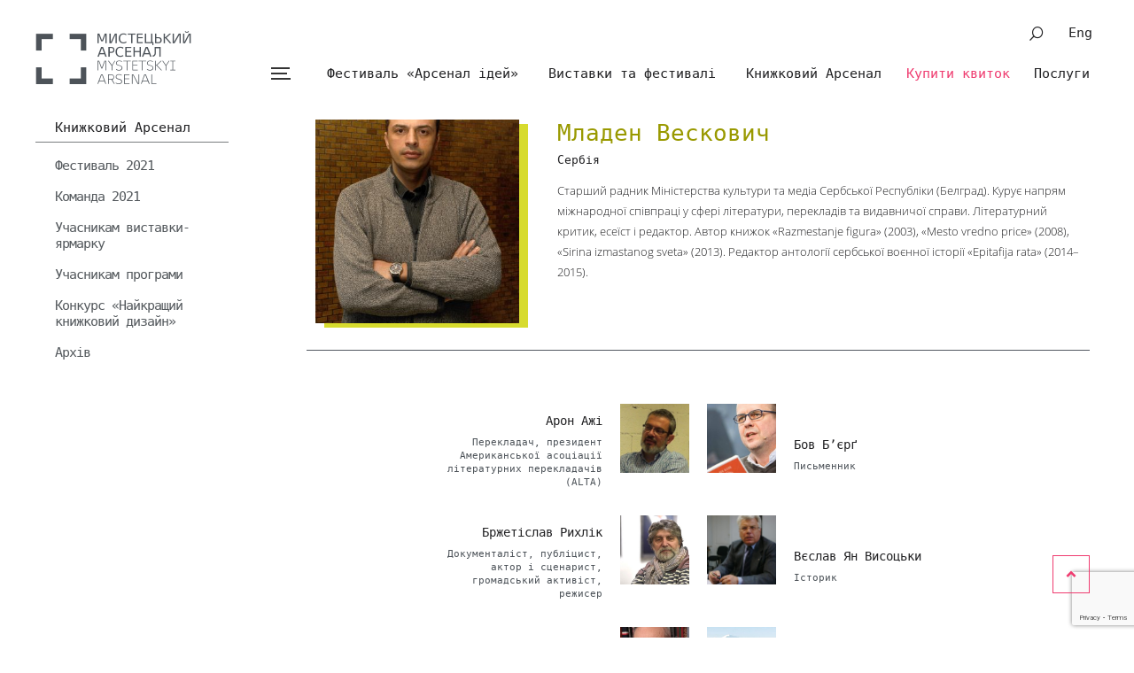

--- FILE ---
content_type: text/html; charset=UTF-8
request_url: https://artarsenal.in.ua/arsenal-person/2018/mladen-veskovych/
body_size: 25708
content:
<!DOCTYPE html>
<html xmlns="http://www.w3.org/1999/xhtml" lang="uk">
<head profile="http://gmpg.org/xfn/1"><meta charset="utf-8"><script>if(navigator.userAgent.match(/MSIE|Internet Explorer/i)||navigator.userAgent.match(/Trident\/7\..*?rv:11/i)){var href=document.location.href;if(!href.match(/[?&]nowprocket/)){if(href.indexOf("?")==-1){if(href.indexOf("#")==-1){document.location.href=href+"?nowprocket=1"}else{document.location.href=href.replace("#","?nowprocket=1#")}}else{if(href.indexOf("#")==-1){document.location.href=href+"&nowprocket=1"}else{document.location.href=href.replace("#","&nowprocket=1#")}}}}</script><script>(()=>{class RocketLazyLoadScripts{constructor(){this.v="2.0.4",this.userEvents=["keydown","keyup","mousedown","mouseup","mousemove","mouseover","mouseout","touchmove","touchstart","touchend","touchcancel","wheel","click","dblclick","input"],this.attributeEvents=["onblur","onclick","oncontextmenu","ondblclick","onfocus","onmousedown","onmouseenter","onmouseleave","onmousemove","onmouseout","onmouseover","onmouseup","onmousewheel","onscroll","onsubmit"]}async t(){this.i(),this.o(),/iP(ad|hone)/.test(navigator.userAgent)&&this.h(),this.u(),this.l(this),this.m(),this.k(this),this.p(this),this._(),await Promise.all([this.R(),this.L()]),this.lastBreath=Date.now(),this.S(this),this.P(),this.D(),this.O(),this.M(),await this.C(this.delayedScripts.normal),await this.C(this.delayedScripts.defer),await this.C(this.delayedScripts.async),await this.T(),await this.F(),await this.j(),await this.A(),window.dispatchEvent(new Event("rocket-allScriptsLoaded")),this.everythingLoaded=!0,this.lastTouchEnd&&await new Promise(t=>setTimeout(t,500-Date.now()+this.lastTouchEnd)),this.I(),this.H(),this.U(),this.W()}i(){this.CSPIssue=sessionStorage.getItem("rocketCSPIssue"),document.addEventListener("securitypolicyviolation",t=>{this.CSPIssue||"script-src-elem"!==t.violatedDirective||"data"!==t.blockedURI||(this.CSPIssue=!0,sessionStorage.setItem("rocketCSPIssue",!0))},{isRocket:!0})}o(){window.addEventListener("pageshow",t=>{this.persisted=t.persisted,this.realWindowLoadedFired=!0},{isRocket:!0}),window.addEventListener("pagehide",()=>{this.onFirstUserAction=null},{isRocket:!0})}h(){let t;function e(e){t=e}window.addEventListener("touchstart",e,{isRocket:!0}),window.addEventListener("touchend",function i(o){o.changedTouches[0]&&t.changedTouches[0]&&Math.abs(o.changedTouches[0].pageX-t.changedTouches[0].pageX)<10&&Math.abs(o.changedTouches[0].pageY-t.changedTouches[0].pageY)<10&&o.timeStamp-t.timeStamp<200&&(window.removeEventListener("touchstart",e,{isRocket:!0}),window.removeEventListener("touchend",i,{isRocket:!0}),"INPUT"===o.target.tagName&&"text"===o.target.type||(o.target.dispatchEvent(new TouchEvent("touchend",{target:o.target,bubbles:!0})),o.target.dispatchEvent(new MouseEvent("mouseover",{target:o.target,bubbles:!0})),o.target.dispatchEvent(new PointerEvent("click",{target:o.target,bubbles:!0,cancelable:!0,detail:1,clientX:o.changedTouches[0].clientX,clientY:o.changedTouches[0].clientY})),event.preventDefault()))},{isRocket:!0})}q(t){this.userActionTriggered||("mousemove"!==t.type||this.firstMousemoveIgnored?"keyup"===t.type||"mouseover"===t.type||"mouseout"===t.type||(this.userActionTriggered=!0,this.onFirstUserAction&&this.onFirstUserAction()):this.firstMousemoveIgnored=!0),"click"===t.type&&t.preventDefault(),t.stopPropagation(),t.stopImmediatePropagation(),"touchstart"===this.lastEvent&&"touchend"===t.type&&(this.lastTouchEnd=Date.now()),"click"===t.type&&(this.lastTouchEnd=0),this.lastEvent=t.type,t.composedPath&&t.composedPath()[0].getRootNode()instanceof ShadowRoot&&(t.rocketTarget=t.composedPath()[0]),this.savedUserEvents.push(t)}u(){this.savedUserEvents=[],this.userEventHandler=this.q.bind(this),this.userEvents.forEach(t=>window.addEventListener(t,this.userEventHandler,{passive:!1,isRocket:!0})),document.addEventListener("visibilitychange",this.userEventHandler,{isRocket:!0})}U(){this.userEvents.forEach(t=>window.removeEventListener(t,this.userEventHandler,{passive:!1,isRocket:!0})),document.removeEventListener("visibilitychange",this.userEventHandler,{isRocket:!0}),this.savedUserEvents.forEach(t=>{(t.rocketTarget||t.target).dispatchEvent(new window[t.constructor.name](t.type,t))})}m(){const t="return false",e=Array.from(this.attributeEvents,t=>"data-rocket-"+t),i="["+this.attributeEvents.join("],[")+"]",o="[data-rocket-"+this.attributeEvents.join("],[data-rocket-")+"]",s=(e,i,o)=>{o&&o!==t&&(e.setAttribute("data-rocket-"+i,o),e["rocket"+i]=new Function("event",o),e.setAttribute(i,t))};new MutationObserver(t=>{for(const n of t)"attributes"===n.type&&(n.attributeName.startsWith("data-rocket-")||this.everythingLoaded?n.attributeName.startsWith("data-rocket-")&&this.everythingLoaded&&this.N(n.target,n.attributeName.substring(12)):s(n.target,n.attributeName,n.target.getAttribute(n.attributeName))),"childList"===n.type&&n.addedNodes.forEach(t=>{if(t.nodeType===Node.ELEMENT_NODE)if(this.everythingLoaded)for(const i of[t,...t.querySelectorAll(o)])for(const t of i.getAttributeNames())e.includes(t)&&this.N(i,t.substring(12));else for(const e of[t,...t.querySelectorAll(i)])for(const t of e.getAttributeNames())this.attributeEvents.includes(t)&&s(e,t,e.getAttribute(t))})}).observe(document,{subtree:!0,childList:!0,attributeFilter:[...this.attributeEvents,...e]})}I(){this.attributeEvents.forEach(t=>{document.querySelectorAll("[data-rocket-"+t+"]").forEach(e=>{this.N(e,t)})})}N(t,e){const i=t.getAttribute("data-rocket-"+e);i&&(t.setAttribute(e,i),t.removeAttribute("data-rocket-"+e))}k(t){Object.defineProperty(HTMLElement.prototype,"onclick",{get(){return this.rocketonclick||null},set(e){this.rocketonclick=e,this.setAttribute(t.everythingLoaded?"onclick":"data-rocket-onclick","this.rocketonclick(event)")}})}S(t){function e(e,i){let o=e[i];e[i]=null,Object.defineProperty(e,i,{get:()=>o,set(s){t.everythingLoaded?o=s:e["rocket"+i]=o=s}})}e(document,"onreadystatechange"),e(window,"onload"),e(window,"onpageshow");try{Object.defineProperty(document,"readyState",{get:()=>t.rocketReadyState,set(e){t.rocketReadyState=e},configurable:!0}),document.readyState="loading"}catch(t){console.log("WPRocket DJE readyState conflict, bypassing")}}l(t){this.originalAddEventListener=EventTarget.prototype.addEventListener,this.originalRemoveEventListener=EventTarget.prototype.removeEventListener,this.savedEventListeners=[],EventTarget.prototype.addEventListener=function(e,i,o){o&&o.isRocket||!t.B(e,this)&&!t.userEvents.includes(e)||t.B(e,this)&&!t.userActionTriggered||e.startsWith("rocket-")||t.everythingLoaded?t.originalAddEventListener.call(this,e,i,o):(t.savedEventListeners.push({target:this,remove:!1,type:e,func:i,options:o}),"mouseenter"!==e&&"mouseleave"!==e||t.originalAddEventListener.call(this,e,t.savedUserEvents.push,o))},EventTarget.prototype.removeEventListener=function(e,i,o){o&&o.isRocket||!t.B(e,this)&&!t.userEvents.includes(e)||t.B(e,this)&&!t.userActionTriggered||e.startsWith("rocket-")||t.everythingLoaded?t.originalRemoveEventListener.call(this,e,i,o):t.savedEventListeners.push({target:this,remove:!0,type:e,func:i,options:o})}}J(t,e){this.savedEventListeners=this.savedEventListeners.filter(i=>{let o=i.type,s=i.target||window;return e!==o||t!==s||(this.B(o,s)&&(i.type="rocket-"+o),this.$(i),!1)})}H(){EventTarget.prototype.addEventListener=this.originalAddEventListener,EventTarget.prototype.removeEventListener=this.originalRemoveEventListener,this.savedEventListeners.forEach(t=>this.$(t))}$(t){t.remove?this.originalRemoveEventListener.call(t.target,t.type,t.func,t.options):this.originalAddEventListener.call(t.target,t.type,t.func,t.options)}p(t){let e;function i(e){return t.everythingLoaded?e:e.split(" ").map(t=>"load"===t||t.startsWith("load.")?"rocket-jquery-load":t).join(" ")}function o(o){function s(e){const s=o.fn[e];o.fn[e]=o.fn.init.prototype[e]=function(){return this[0]===window&&t.userActionTriggered&&("string"==typeof arguments[0]||arguments[0]instanceof String?arguments[0]=i(arguments[0]):"object"==typeof arguments[0]&&Object.keys(arguments[0]).forEach(t=>{const e=arguments[0][t];delete arguments[0][t],arguments[0][i(t)]=e})),s.apply(this,arguments),this}}if(o&&o.fn&&!t.allJQueries.includes(o)){const e={DOMContentLoaded:[],"rocket-DOMContentLoaded":[]};for(const t in e)document.addEventListener(t,()=>{e[t].forEach(t=>t())},{isRocket:!0});o.fn.ready=o.fn.init.prototype.ready=function(i){function s(){parseInt(o.fn.jquery)>2?setTimeout(()=>i.bind(document)(o)):i.bind(document)(o)}return"function"==typeof i&&(t.realDomReadyFired?!t.userActionTriggered||t.fauxDomReadyFired?s():e["rocket-DOMContentLoaded"].push(s):e.DOMContentLoaded.push(s)),o([])},s("on"),s("one"),s("off"),t.allJQueries.push(o)}e=o}t.allJQueries=[],o(window.jQuery),Object.defineProperty(window,"jQuery",{get:()=>e,set(t){o(t)}})}P(){const t=new Map;document.write=document.writeln=function(e){const i=document.currentScript,o=document.createRange(),s=i.parentElement;let n=t.get(i);void 0===n&&(n=i.nextSibling,t.set(i,n));const c=document.createDocumentFragment();o.setStart(c,0),c.appendChild(o.createContextualFragment(e)),s.insertBefore(c,n)}}async R(){return new Promise(t=>{this.userActionTriggered?t():this.onFirstUserAction=t})}async L(){return new Promise(t=>{document.addEventListener("DOMContentLoaded",()=>{this.realDomReadyFired=!0,t()},{isRocket:!0})})}async j(){return this.realWindowLoadedFired?Promise.resolve():new Promise(t=>{window.addEventListener("load",t,{isRocket:!0})})}M(){this.pendingScripts=[];this.scriptsMutationObserver=new MutationObserver(t=>{for(const e of t)e.addedNodes.forEach(t=>{"SCRIPT"!==t.tagName||t.noModule||t.isWPRocket||this.pendingScripts.push({script:t,promise:new Promise(e=>{const i=()=>{const i=this.pendingScripts.findIndex(e=>e.script===t);i>=0&&this.pendingScripts.splice(i,1),e()};t.addEventListener("load",i,{isRocket:!0}),t.addEventListener("error",i,{isRocket:!0}),setTimeout(i,1e3)})})})}),this.scriptsMutationObserver.observe(document,{childList:!0,subtree:!0})}async F(){await this.X(),this.pendingScripts.length?(await this.pendingScripts[0].promise,await this.F()):this.scriptsMutationObserver.disconnect()}D(){this.delayedScripts={normal:[],async:[],defer:[]},document.querySelectorAll("script[type$=rocketlazyloadscript]").forEach(t=>{t.hasAttribute("data-rocket-src")?t.hasAttribute("async")&&!1!==t.async?this.delayedScripts.async.push(t):t.hasAttribute("defer")&&!1!==t.defer||"module"===t.getAttribute("data-rocket-type")?this.delayedScripts.defer.push(t):this.delayedScripts.normal.push(t):this.delayedScripts.normal.push(t)})}async _(){await this.L();let t=[];document.querySelectorAll("script[type$=rocketlazyloadscript][data-rocket-src]").forEach(e=>{let i=e.getAttribute("data-rocket-src");if(i&&!i.startsWith("data:")){i.startsWith("//")&&(i=location.protocol+i);try{const o=new URL(i).origin;o!==location.origin&&t.push({src:o,crossOrigin:e.crossOrigin||"module"===e.getAttribute("data-rocket-type")})}catch(t){}}}),t=[...new Map(t.map(t=>[JSON.stringify(t),t])).values()],this.Y(t,"preconnect")}async G(t){if(await this.K(),!0!==t.noModule||!("noModule"in HTMLScriptElement.prototype))return new Promise(e=>{let i;function o(){(i||t).setAttribute("data-rocket-status","executed"),e()}try{if(navigator.userAgent.includes("Firefox/")||""===navigator.vendor||this.CSPIssue)i=document.createElement("script"),[...t.attributes].forEach(t=>{let e=t.nodeName;"type"!==e&&("data-rocket-type"===e&&(e="type"),"data-rocket-src"===e&&(e="src"),i.setAttribute(e,t.nodeValue))}),t.text&&(i.text=t.text),t.nonce&&(i.nonce=t.nonce),i.hasAttribute("src")?(i.addEventListener("load",o,{isRocket:!0}),i.addEventListener("error",()=>{i.setAttribute("data-rocket-status","failed-network"),e()},{isRocket:!0}),setTimeout(()=>{i.isConnected||e()},1)):(i.text=t.text,o()),i.isWPRocket=!0,t.parentNode.replaceChild(i,t);else{const i=t.getAttribute("data-rocket-type"),s=t.getAttribute("data-rocket-src");i?(t.type=i,t.removeAttribute("data-rocket-type")):t.removeAttribute("type"),t.addEventListener("load",o,{isRocket:!0}),t.addEventListener("error",i=>{this.CSPIssue&&i.target.src.startsWith("data:")?(console.log("WPRocket: CSP fallback activated"),t.removeAttribute("src"),this.G(t).then(e)):(t.setAttribute("data-rocket-status","failed-network"),e())},{isRocket:!0}),s?(t.fetchPriority="high",t.removeAttribute("data-rocket-src"),t.src=s):t.src="data:text/javascript;base64,"+window.btoa(unescape(encodeURIComponent(t.text)))}}catch(i){t.setAttribute("data-rocket-status","failed-transform"),e()}});t.setAttribute("data-rocket-status","skipped")}async C(t){const e=t.shift();return e?(e.isConnected&&await this.G(e),this.C(t)):Promise.resolve()}O(){this.Y([...this.delayedScripts.normal,...this.delayedScripts.defer,...this.delayedScripts.async],"preload")}Y(t,e){this.trash=this.trash||[];let i=!0;var o=document.createDocumentFragment();t.forEach(t=>{const s=t.getAttribute&&t.getAttribute("data-rocket-src")||t.src;if(s&&!s.startsWith("data:")){const n=document.createElement("link");n.href=s,n.rel=e,"preconnect"!==e&&(n.as="script",n.fetchPriority=i?"high":"low"),t.getAttribute&&"module"===t.getAttribute("data-rocket-type")&&(n.crossOrigin=!0),t.crossOrigin&&(n.crossOrigin=t.crossOrigin),t.integrity&&(n.integrity=t.integrity),t.nonce&&(n.nonce=t.nonce),o.appendChild(n),this.trash.push(n),i=!1}}),document.head.appendChild(o)}W(){this.trash.forEach(t=>t.remove())}async T(){try{document.readyState="interactive"}catch(t){}this.fauxDomReadyFired=!0;try{await this.K(),this.J(document,"readystatechange"),document.dispatchEvent(new Event("rocket-readystatechange")),await this.K(),document.rocketonreadystatechange&&document.rocketonreadystatechange(),await this.K(),this.J(document,"DOMContentLoaded"),document.dispatchEvent(new Event("rocket-DOMContentLoaded")),await this.K(),this.J(window,"DOMContentLoaded"),window.dispatchEvent(new Event("rocket-DOMContentLoaded"))}catch(t){console.error(t)}}async A(){try{document.readyState="complete"}catch(t){}try{await this.K(),this.J(document,"readystatechange"),document.dispatchEvent(new Event("rocket-readystatechange")),await this.K(),document.rocketonreadystatechange&&document.rocketonreadystatechange(),await this.K(),this.J(window,"load"),window.dispatchEvent(new Event("rocket-load")),await this.K(),window.rocketonload&&window.rocketonload(),await this.K(),this.allJQueries.forEach(t=>t(window).trigger("rocket-jquery-load")),await this.K(),this.J(window,"pageshow");const t=new Event("rocket-pageshow");t.persisted=this.persisted,window.dispatchEvent(t),await this.K(),window.rocketonpageshow&&window.rocketonpageshow({persisted:this.persisted})}catch(t){console.error(t)}}async K(){Date.now()-this.lastBreath>45&&(await this.X(),this.lastBreath=Date.now())}async X(){return document.hidden?new Promise(t=>setTimeout(t)):new Promise(t=>requestAnimationFrame(t))}B(t,e){return e===document&&"readystatechange"===t||(e===document&&"DOMContentLoaded"===t||(e===window&&"DOMContentLoaded"===t||(e===window&&"load"===t||e===window&&"pageshow"===t)))}static run(){(new RocketLazyLoadScripts).t()}}RocketLazyLoadScripts.run()})();</script>
    
    <meta http-equiv="X-UA-Compatible" content="IE=edge">
    <meta name="viewport" content="width=device-width, initial-scale=1.0">
    <link rel="shortcut icon" href="https://artarsenal.in.ua/wp-content/themes/arsenal/favicon.ico" />
<!--    <link href="https://fonts.googleapis.com/css?family=Open+Sans:300,300i,400,400i,600&amp;subset=cyrillic" rel="stylesheet">-->
    <!--[if lt IE 9]><script src="https://cdnjs.cloudflare.com/ajax/libs/html5shiv/r29/html5.min.js"></script><![endif]-->
    <title>Младен Вескович &#8211; Мистецький арсенал</title>
<link data-rocket-prefetch href="https://www.gstatic.com" rel="dns-prefetch">
<link data-rocket-prefetch href="https://www.googletagmanager.com" rel="dns-prefetch">
<link data-rocket-prefetch href="https://www.google-analytics.com" rel="dns-prefetch">
<link data-rocket-prefetch href="https://www.google.com" rel="dns-prefetch">
<link crossorigin data-rocket-preload as="font" href="https://artarsenal.in.ua/wp-content/themes/arsenal/fonts/open-sans-v20-latin_cyrillic-ext-300.woff2" rel="preload">
<link crossorigin data-rocket-preload as="font" href="https://artarsenal.in.ua/wp-content/themes/arsenal/fonts/ma2dejavumono-bold-webfont.woff2" rel="preload"><link rel="preload" data-rocket-preload as="image" href="https://artarsenal.in.ua/wp-content/uploads/2018/05/mladen-veskovic-351x500.jpg" fetchpriority="high">
<meta name='robots' content='max-image-preview:large' />

<link rel="alternate" type="application/rss+xml" title="Канал Мистецький арсенал &raquo; Младен Вескович Гість 2018 року" href="https://artarsenal.in.ua/arsenal-person/2018/mladen-veskovych/feed/" />
<style id='wp-img-auto-sizes-contain-inline-css' type='text/css'>
img:is([sizes=auto i],[sizes^="auto," i]){contain-intrinsic-size:3000px 1500px}
/*# sourceURL=wp-img-auto-sizes-contain-inline-css */
</style>
<style id='wp-emoji-styles-inline-css' type='text/css'>

	img.wp-smiley, img.emoji {
		display: inline !important;
		border: none !important;
		box-shadow: none !important;
		height: 1em !important;
		width: 1em !important;
		margin: 0 0.07em !important;
		vertical-align: -0.1em !important;
		background: none !important;
		padding: 0 !important;
	}
/*# sourceURL=wp-emoji-styles-inline-css */
</style>
<style id='wp-block-library-inline-css' type='text/css'>
:root{--wp-block-synced-color:#7a00df;--wp-block-synced-color--rgb:122,0,223;--wp-bound-block-color:var(--wp-block-synced-color);--wp-editor-canvas-background:#ddd;--wp-admin-theme-color:#007cba;--wp-admin-theme-color--rgb:0,124,186;--wp-admin-theme-color-darker-10:#006ba1;--wp-admin-theme-color-darker-10--rgb:0,107,160.5;--wp-admin-theme-color-darker-20:#005a87;--wp-admin-theme-color-darker-20--rgb:0,90,135;--wp-admin-border-width-focus:2px}@media (min-resolution:192dpi){:root{--wp-admin-border-width-focus:1.5px}}.wp-element-button{cursor:pointer}:root .has-very-light-gray-background-color{background-color:#eee}:root .has-very-dark-gray-background-color{background-color:#313131}:root .has-very-light-gray-color{color:#eee}:root .has-very-dark-gray-color{color:#313131}:root .has-vivid-green-cyan-to-vivid-cyan-blue-gradient-background{background:linear-gradient(135deg,#00d084,#0693e3)}:root .has-purple-crush-gradient-background{background:linear-gradient(135deg,#34e2e4,#4721fb 50%,#ab1dfe)}:root .has-hazy-dawn-gradient-background{background:linear-gradient(135deg,#faaca8,#dad0ec)}:root .has-subdued-olive-gradient-background{background:linear-gradient(135deg,#fafae1,#67a671)}:root .has-atomic-cream-gradient-background{background:linear-gradient(135deg,#fdd79a,#004a59)}:root .has-nightshade-gradient-background{background:linear-gradient(135deg,#330968,#31cdcf)}:root .has-midnight-gradient-background{background:linear-gradient(135deg,#020381,#2874fc)}:root{--wp--preset--font-size--normal:16px;--wp--preset--font-size--huge:42px}.has-regular-font-size{font-size:1em}.has-larger-font-size{font-size:2.625em}.has-normal-font-size{font-size:var(--wp--preset--font-size--normal)}.has-huge-font-size{font-size:var(--wp--preset--font-size--huge)}.has-text-align-center{text-align:center}.has-text-align-left{text-align:left}.has-text-align-right{text-align:right}.has-fit-text{white-space:nowrap!important}#end-resizable-editor-section{display:none}.aligncenter{clear:both}.items-justified-left{justify-content:flex-start}.items-justified-center{justify-content:center}.items-justified-right{justify-content:flex-end}.items-justified-space-between{justify-content:space-between}.screen-reader-text{border:0;clip-path:inset(50%);height:1px;margin:-1px;overflow:hidden;padding:0;position:absolute;width:1px;word-wrap:normal!important}.screen-reader-text:focus{background-color:#ddd;clip-path:none;color:#444;display:block;font-size:1em;height:auto;left:5px;line-height:normal;padding:15px 23px 14px;text-decoration:none;top:5px;width:auto;z-index:100000}html :where(.has-border-color){border-style:solid}html :where([style*=border-top-color]){border-top-style:solid}html :where([style*=border-right-color]){border-right-style:solid}html :where([style*=border-bottom-color]){border-bottom-style:solid}html :where([style*=border-left-color]){border-left-style:solid}html :where([style*=border-width]){border-style:solid}html :where([style*=border-top-width]){border-top-style:solid}html :where([style*=border-right-width]){border-right-style:solid}html :where([style*=border-bottom-width]){border-bottom-style:solid}html :where([style*=border-left-width]){border-left-style:solid}html :where(img[class*=wp-image-]){height:auto;max-width:100%}:where(figure){margin:0 0 1em}html :where(.is-position-sticky){--wp-admin--admin-bar--position-offset:var(--wp-admin--admin-bar--height,0px)}@media screen and (max-width:600px){html :where(.is-position-sticky){--wp-admin--admin-bar--position-offset:0px}}

/*# sourceURL=wp-block-library-inline-css */
</style><style id='global-styles-inline-css' type='text/css'>
:root{--wp--preset--aspect-ratio--square: 1;--wp--preset--aspect-ratio--4-3: 4/3;--wp--preset--aspect-ratio--3-4: 3/4;--wp--preset--aspect-ratio--3-2: 3/2;--wp--preset--aspect-ratio--2-3: 2/3;--wp--preset--aspect-ratio--16-9: 16/9;--wp--preset--aspect-ratio--9-16: 9/16;--wp--preset--color--black: #000000;--wp--preset--color--cyan-bluish-gray: #abb8c3;--wp--preset--color--white: #ffffff;--wp--preset--color--pale-pink: #f78da7;--wp--preset--color--vivid-red: #cf2e2e;--wp--preset--color--luminous-vivid-orange: #ff6900;--wp--preset--color--luminous-vivid-amber: #fcb900;--wp--preset--color--light-green-cyan: #7bdcb5;--wp--preset--color--vivid-green-cyan: #00d084;--wp--preset--color--pale-cyan-blue: #8ed1fc;--wp--preset--color--vivid-cyan-blue: #0693e3;--wp--preset--color--vivid-purple: #9b51e0;--wp--preset--gradient--vivid-cyan-blue-to-vivid-purple: linear-gradient(135deg,rgb(6,147,227) 0%,rgb(155,81,224) 100%);--wp--preset--gradient--light-green-cyan-to-vivid-green-cyan: linear-gradient(135deg,rgb(122,220,180) 0%,rgb(0,208,130) 100%);--wp--preset--gradient--luminous-vivid-amber-to-luminous-vivid-orange: linear-gradient(135deg,rgb(252,185,0) 0%,rgb(255,105,0) 100%);--wp--preset--gradient--luminous-vivid-orange-to-vivid-red: linear-gradient(135deg,rgb(255,105,0) 0%,rgb(207,46,46) 100%);--wp--preset--gradient--very-light-gray-to-cyan-bluish-gray: linear-gradient(135deg,rgb(238,238,238) 0%,rgb(169,184,195) 100%);--wp--preset--gradient--cool-to-warm-spectrum: linear-gradient(135deg,rgb(74,234,220) 0%,rgb(151,120,209) 20%,rgb(207,42,186) 40%,rgb(238,44,130) 60%,rgb(251,105,98) 80%,rgb(254,248,76) 100%);--wp--preset--gradient--blush-light-purple: linear-gradient(135deg,rgb(255,206,236) 0%,rgb(152,150,240) 100%);--wp--preset--gradient--blush-bordeaux: linear-gradient(135deg,rgb(254,205,165) 0%,rgb(254,45,45) 50%,rgb(107,0,62) 100%);--wp--preset--gradient--luminous-dusk: linear-gradient(135deg,rgb(255,203,112) 0%,rgb(199,81,192) 50%,rgb(65,88,208) 100%);--wp--preset--gradient--pale-ocean: linear-gradient(135deg,rgb(255,245,203) 0%,rgb(182,227,212) 50%,rgb(51,167,181) 100%);--wp--preset--gradient--electric-grass: linear-gradient(135deg,rgb(202,248,128) 0%,rgb(113,206,126) 100%);--wp--preset--gradient--midnight: linear-gradient(135deg,rgb(2,3,129) 0%,rgb(40,116,252) 100%);--wp--preset--font-size--small: 13px;--wp--preset--font-size--medium: 20px;--wp--preset--font-size--large: 36px;--wp--preset--font-size--x-large: 42px;--wp--preset--spacing--20: 0.44rem;--wp--preset--spacing--30: 0.67rem;--wp--preset--spacing--40: 1rem;--wp--preset--spacing--50: 1.5rem;--wp--preset--spacing--60: 2.25rem;--wp--preset--spacing--70: 3.38rem;--wp--preset--spacing--80: 5.06rem;--wp--preset--shadow--natural: 6px 6px 9px rgba(0, 0, 0, 0.2);--wp--preset--shadow--deep: 12px 12px 50px rgba(0, 0, 0, 0.4);--wp--preset--shadow--sharp: 6px 6px 0px rgba(0, 0, 0, 0.2);--wp--preset--shadow--outlined: 6px 6px 0px -3px rgb(255, 255, 255), 6px 6px rgb(0, 0, 0);--wp--preset--shadow--crisp: 6px 6px 0px rgb(0, 0, 0);}:where(.is-layout-flex){gap: 0.5em;}:where(.is-layout-grid){gap: 0.5em;}body .is-layout-flex{display: flex;}.is-layout-flex{flex-wrap: wrap;align-items: center;}.is-layout-flex > :is(*, div){margin: 0;}body .is-layout-grid{display: grid;}.is-layout-grid > :is(*, div){margin: 0;}:where(.wp-block-columns.is-layout-flex){gap: 2em;}:where(.wp-block-columns.is-layout-grid){gap: 2em;}:where(.wp-block-post-template.is-layout-flex){gap: 1.25em;}:where(.wp-block-post-template.is-layout-grid){gap: 1.25em;}.has-black-color{color: var(--wp--preset--color--black) !important;}.has-cyan-bluish-gray-color{color: var(--wp--preset--color--cyan-bluish-gray) !important;}.has-white-color{color: var(--wp--preset--color--white) !important;}.has-pale-pink-color{color: var(--wp--preset--color--pale-pink) !important;}.has-vivid-red-color{color: var(--wp--preset--color--vivid-red) !important;}.has-luminous-vivid-orange-color{color: var(--wp--preset--color--luminous-vivid-orange) !important;}.has-luminous-vivid-amber-color{color: var(--wp--preset--color--luminous-vivid-amber) !important;}.has-light-green-cyan-color{color: var(--wp--preset--color--light-green-cyan) !important;}.has-vivid-green-cyan-color{color: var(--wp--preset--color--vivid-green-cyan) !important;}.has-pale-cyan-blue-color{color: var(--wp--preset--color--pale-cyan-blue) !important;}.has-vivid-cyan-blue-color{color: var(--wp--preset--color--vivid-cyan-blue) !important;}.has-vivid-purple-color{color: var(--wp--preset--color--vivid-purple) !important;}.has-black-background-color{background-color: var(--wp--preset--color--black) !important;}.has-cyan-bluish-gray-background-color{background-color: var(--wp--preset--color--cyan-bluish-gray) !important;}.has-white-background-color{background-color: var(--wp--preset--color--white) !important;}.has-pale-pink-background-color{background-color: var(--wp--preset--color--pale-pink) !important;}.has-vivid-red-background-color{background-color: var(--wp--preset--color--vivid-red) !important;}.has-luminous-vivid-orange-background-color{background-color: var(--wp--preset--color--luminous-vivid-orange) !important;}.has-luminous-vivid-amber-background-color{background-color: var(--wp--preset--color--luminous-vivid-amber) !important;}.has-light-green-cyan-background-color{background-color: var(--wp--preset--color--light-green-cyan) !important;}.has-vivid-green-cyan-background-color{background-color: var(--wp--preset--color--vivid-green-cyan) !important;}.has-pale-cyan-blue-background-color{background-color: var(--wp--preset--color--pale-cyan-blue) !important;}.has-vivid-cyan-blue-background-color{background-color: var(--wp--preset--color--vivid-cyan-blue) !important;}.has-vivid-purple-background-color{background-color: var(--wp--preset--color--vivid-purple) !important;}.has-black-border-color{border-color: var(--wp--preset--color--black) !important;}.has-cyan-bluish-gray-border-color{border-color: var(--wp--preset--color--cyan-bluish-gray) !important;}.has-white-border-color{border-color: var(--wp--preset--color--white) !important;}.has-pale-pink-border-color{border-color: var(--wp--preset--color--pale-pink) !important;}.has-vivid-red-border-color{border-color: var(--wp--preset--color--vivid-red) !important;}.has-luminous-vivid-orange-border-color{border-color: var(--wp--preset--color--luminous-vivid-orange) !important;}.has-luminous-vivid-amber-border-color{border-color: var(--wp--preset--color--luminous-vivid-amber) !important;}.has-light-green-cyan-border-color{border-color: var(--wp--preset--color--light-green-cyan) !important;}.has-vivid-green-cyan-border-color{border-color: var(--wp--preset--color--vivid-green-cyan) !important;}.has-pale-cyan-blue-border-color{border-color: var(--wp--preset--color--pale-cyan-blue) !important;}.has-vivid-cyan-blue-border-color{border-color: var(--wp--preset--color--vivid-cyan-blue) !important;}.has-vivid-purple-border-color{border-color: var(--wp--preset--color--vivid-purple) !important;}.has-vivid-cyan-blue-to-vivid-purple-gradient-background{background: var(--wp--preset--gradient--vivid-cyan-blue-to-vivid-purple) !important;}.has-light-green-cyan-to-vivid-green-cyan-gradient-background{background: var(--wp--preset--gradient--light-green-cyan-to-vivid-green-cyan) !important;}.has-luminous-vivid-amber-to-luminous-vivid-orange-gradient-background{background: var(--wp--preset--gradient--luminous-vivid-amber-to-luminous-vivid-orange) !important;}.has-luminous-vivid-orange-to-vivid-red-gradient-background{background: var(--wp--preset--gradient--luminous-vivid-orange-to-vivid-red) !important;}.has-very-light-gray-to-cyan-bluish-gray-gradient-background{background: var(--wp--preset--gradient--very-light-gray-to-cyan-bluish-gray) !important;}.has-cool-to-warm-spectrum-gradient-background{background: var(--wp--preset--gradient--cool-to-warm-spectrum) !important;}.has-blush-light-purple-gradient-background{background: var(--wp--preset--gradient--blush-light-purple) !important;}.has-blush-bordeaux-gradient-background{background: var(--wp--preset--gradient--blush-bordeaux) !important;}.has-luminous-dusk-gradient-background{background: var(--wp--preset--gradient--luminous-dusk) !important;}.has-pale-ocean-gradient-background{background: var(--wp--preset--gradient--pale-ocean) !important;}.has-electric-grass-gradient-background{background: var(--wp--preset--gradient--electric-grass) !important;}.has-midnight-gradient-background{background: var(--wp--preset--gradient--midnight) !important;}.has-small-font-size{font-size: var(--wp--preset--font-size--small) !important;}.has-medium-font-size{font-size: var(--wp--preset--font-size--medium) !important;}.has-large-font-size{font-size: var(--wp--preset--font-size--large) !important;}.has-x-large-font-size{font-size: var(--wp--preset--font-size--x-large) !important;}
/*# sourceURL=global-styles-inline-css */
</style>

<style id='classic-theme-styles-inline-css' type='text/css'>
/*! This file is auto-generated */
.wp-block-button__link{color:#fff;background-color:#32373c;border-radius:9999px;box-shadow:none;text-decoration:none;padding:calc(.667em + 2px) calc(1.333em + 2px);font-size:1.125em}.wp-block-file__button{background:#32373c;color:#fff;text-decoration:none}
/*# sourceURL=/wp-includes/css/classic-themes.min.css */
</style>
<link data-minify="1" rel='stylesheet' id='css-min-css' href='https://artarsenal.in.ua/wp-content/cache/min/1/wp-content/themes/arsenal/css/styles.min.css?ver=1770115527' type='text/css' media='all' />
<link data-minify="1" rel='stylesheet' id='css-rom-css' href='https://artarsenal.in.ua/wp-content/cache/min/1/wp-content/themes/arsenal/css/css-rom.css?ver=1770115527' type='text/css' media='all' />
<script type="rocketlazyloadscript" data-rocket-type="text/javascript" data-rocket-src="https://artarsenal.in.ua/wp-content/themes/arsenal/js/jquery-3.3.1.min.js?ver=2025.01" id="arsenal-jquery-js"></script>
<script type="text/javascript" id="scripts-min-js-extra">
/* <![CDATA[ */
var ajax = {"url":"https://artarsenal.in.ua/wp-admin/admin-ajax.php"};
//# sourceURL=scripts-min-js-extra
/* ]]> */
</script>
<script type="rocketlazyloadscript" data-minify="1" data-rocket-type="text/javascript" data-rocket-src="https://artarsenal.in.ua/wp-content/cache/min/1/wp-content/themes/arsenal/js/scripts.js?ver=1770115527" id="scripts-min-js"></script>
<script type="rocketlazyloadscript" data-minify="1" data-rocket-type="text/javascript" data-rocket-src="https://artarsenal.in.ua/wp-content/cache/min/1/wp-content/themes/arsenal/js/sg-script.js?ver=1770115527" id="scripts-sg-js"></script>
<link rel="https://api.w.org/" href="https://artarsenal.in.ua/wp-json/" /><link rel="EditURI" type="application/rsd+xml" title="RSD" href="https://artarsenal.in.ua/xmlrpc.php?rsd" />
<meta name="generator" content="WordPress 6.9" />
<noscript><style id="rocket-lazyload-nojs-css">.rll-youtube-player, [data-lazy-src]{display:none !important;}</style></noscript>        <script>
        (function(i,s,o,g,r,a,m){i['GoogleAnalyticsObject']=r;i[r]=i[r]||function(){
                (i[r].q=i[r].q||[]).push(arguments)},i[r].l=1*new Date();a=s.createElement(o),
            m=s.getElementsByTagName(o)[0];a.async=1;a.src=g;m.parentNode.insertBefore(a,m)
        })(window,document,'script','https://www.google-analytics.com/analytics.js','ga');
        ga('create', 'UA-91162124-1', 'auto');
        ga('send', 'pageview');
    </script>
    
    <!-- Global site tag (gtag.js) - Google Analytics -->
    <script async src="https://www.googletagmanager.com/gtag/js?id=G-CVQQ4WMWQQ"></script>
    <script>
        window.dataLayer = window.dataLayer || [];
        function gtag(){dataLayer.push(arguments);}
        gtag('js', new Date());
        gtag('config', 'G-CVQQ4WMWQQ');
    </script>

    <!-- Google Tag Manager -->
    <script>(function(w,d,s,l,i){w[l]=w[l]||[];w[l].push({'gtm.start':
                new Date().getTime(),event:'gtm.js'});var f=d.getElementsByTagName(s)[0],
            j=d.createElement(s),dl=l!='dataLayer'?'&l='+l:'';j.async=true;j.src=
            'https://www.googletagmanager.com/gtm.js?id='+i+dl;f.parentNode.insertBefore(j,f);
        })(window,document,'script','dataLayer','GTM-KR9LF4B');</script>
    <!-- End Google Tag Manager -->
    <meta name="google-site-verification" content="BS36NH7IGQ0jpkcb7L2uaac6vC23BncbrmzChkGXe8g" />
<style id="rocket-lazyrender-inline-css">[data-wpr-lazyrender] {content-visibility: auto;}</style><meta name="generator" content="WP Rocket 3.20.3" data-wpr-features="wpr_delay_js wpr_minify_js wpr_lazyload_images wpr_lazyload_iframes wpr_preconnect_external_domains wpr_auto_preload_fonts wpr_automatic_lazy_rendering wpr_oci wpr_minify_css wpr_desktop" /></head>
<body class="archive tax-arsenal-person-2018 term-mladen-veskovych term-1158 wp-theme-arsenal">
<!-- Google Tag Manager (noscript) -->
<noscript><iframe src="https://www.googletagmanager.com/ns.html?id=GTM-KR9LF4B"
                  height="0" width="0" style="display:none;visibility:hidden"></iframe></noscript>
<!-- End Google Tag Manager (noscript) -->
  <div  id="wrapper">
      <header  class="header">
          <div  class="container">
              <strong class="logo logo--gray"><a href="https://artarsenal.in.ua/">Arsenal</a></strong>
              <!-- logo -->
              <div class="holder">
                  <div class="top-block clearfix hidden-md">
                      <div class="lang-box an-center">
						  							                                <a href="https://artarsenal.in.ua/en/arsenal-person/2018/mladen-veskovic/">Eng</a>
							                        </div>
                      <div class="search-form search-form__lg search-opener">
                          <form action="/poshuk/">
                              <div class="search-form__wr">
                                  <input type="text" class="form-control" name="asearch">
                              </div>
                              <button type="submit" class="icon-search">search</button>
                          </form>
                      </div>
                      <!-- search-form -->
                  </div>
                  <!-- top-block -->
                  <div class="bottom-block clearfix">
                      <div class="left-block">
                          <a href="#" class="open-menu an-center">
                              <span></span>
                              <span></span>
                              <span></span>
                              open menu
                          </a>
                          <ul class="info-menu hidden-md">
                              <li id="menu-item-24515" class="menu-item menu-item-type-custom menu-item-object-custom menu-item-24515"><a href="https://artarsenal.in.ua/rizni-razom/">Фестиваль «Арсенал ідей»</a></li>
<li id="menu-item-7864" class="menu-item menu-item-type-post_type menu-item-object-page menu-item-7864"><a href="https://artarsenal.in.ua/vystavky/">Виставки та фестивалі</a></li>
                                                            <li><a class="h__link info-menu__link" href="https://book.artarsenal.in.ua/">Книжковий Арсенал</a></li>
                          </ul>
                      </div>
                      <!-- center-block -->
                      <div class="right-block">
                          <a class="an-center info-menu__link hidden-md" href="/konferents-poslugi/">Послуги</a>
                          <div class="lang-box an-center visible-md">
							  								                                    <a href="https://artarsenal.in.ua/en/arsenal-person/2018/mladen-veskovic/">Eng</a>
								                            </div>
                          <a class="ico__link search__linck icon-search visible-sm" href="#">search</a>
                          <div class="search-form search-form__mb search-opener visible-md">
                              <form action="/poshuk/">
                                  <div class="search-form__wr">
                                      <input type="text" class="form-control" name="asearch">
                                  </div>
                                  <button type="submit" class="icon-search">search</button>
                              </form>
                          </div>
                          <!-- search-form -->
                      </div>
                      <!-- right-block -->
                      <div class="center-block text-center hidden-sm">
                          <a href="https://kontramarka.ua/uk/exhibition/misteckij-arsenal-339.html" class="an-center info-menu__link collor__pink" target="_blank">Купити квиток</a>
                      </div>

                  </div>
              </div>
              <!-- holder -->
          </div>
          <!-- container -->
      </header>
      <div  class="global-menu">
          <div  class="header">
              <div class="container">
                  <strong class="logo logo--gray"><a href="https://artarsenal.in.ua/">Arsenal</a></strong>
                  <!-- logo -->
                  <div class="holder">
                      <div class="bottom-block clearfix">
                          <div class="left-block">
                              <a href="#" class="open-menu an-center">
                                  <span></span>
                                  <span></span>
                                  <span></span>
                                  open menu
                              </a>
                          </div>
                          <!-- center-block -->
                          <div class="right-block">
                              <div class="lang-box an-center">
                                                                                                              <a href="https://artarsenal.in.ua/en/arsenal-person/2018/mladen-veskovic/">Eng</a>
                                                                </div>
                              <div class="search-form hidden-sm search-form--visible active">
                                  <form action="#">
                                      <div class="search-form__wr">
                                          <input type="text" class="form-control" placeholder="Шукати по сайту">
                                      </div>
                                      <button type="submit" class="icon-search">search</button>
                                  </form>
                              </div>
                              <!-- search-form -->
                          </div>
                          <!-- right-block -->
                      </div>
                      <!-- bottom-block -->
                  </div>
                  <!-- holder -->
              </div>
              <!-- container -->
          </div>
          <!-- /header -->
          <div  class="menu-holder">
              <div class="container">
                  <div class="clearfix visible-sm">
                      <a href="https://kontramarka.ua/uk/exhibition/misteckij-arsenal-339.html" class="btn btn-default collor__pink pull-left" target="_blank">Купити квиток</a>
<!--                      <a href="#" class="btn btn-primary collor__gray pull-right">Крамничка</a>-->
                  </div>
                  <nav class="main-nav">
                      <ul id="menu-full-main" class="menu"><li id="menu-item-7837" class="menu-item menu-item-type-post_type menu-item-object-page menu-item-home menu-item-7837"><a href="https://artarsenal.in.ua/">Домашня</a></li>
<li id="menu-item-8836" class="menu-item menu-item-type-post_type menu-item-object-page menu-item-has-children menu-item-8836"><a href="https://artarsenal.in.ua/pro-nas/misiya/">Про нас</a>
<ul class="sub-menu">
	<li id="menu-item-7830" class="menu-item menu-item-type-post_type menu-item-object-page menu-item-7830"><a href="https://artarsenal.in.ua/pro-nas/misiya/">Місія</a></li>
	<li id="menu-item-7835" class="menu-item menu-item-type-post_type menu-item-object-page menu-item-7835"><a href="https://artarsenal.in.ua/strategiya-rozvitku-kopleksu/">Стратегія</a></li>
	<li id="menu-item-7833" class="menu-item menu-item-type-post_type menu-item-object-page menu-item-7833"><a href="https://artarsenal.in.ua/pro-diyalnist/">Інформація про діяльність</a></li>
	<li id="menu-item-31532" class="menu-item menu-item-type-post_type menu-item-object-page menu-item-31532"><a href="https://artarsenal.in.ua/polityky/">Політики</a></li>
	<li id="menu-item-7827" class="menu-item menu-item-type-post_type menu-item-object-page menu-item-7827"><a href="https://artarsenal.in.ua/pro-nas/zvitnist/">Звітність</a></li>
	<li id="menu-item-7836" class="menu-item menu-item-type-post_type menu-item-object-page menu-item-7836"><a href="https://artarsenal.in.ua/pro-nas/tendery/">Закупівлі</a></li>
	<li id="menu-item-7832" class="menu-item menu-item-type-post_type menu-item-object-page menu-item-7832"><a href="https://artarsenal.in.ua/novini/">Новини</a></li>
	<li id="menu-item-7828" class="menu-item menu-item-type-post_type menu-item-object-page menu-item-7828"><a href="https://artarsenal.in.ua/istoriya/">Історія створення</a></li>
	<li id="menu-item-7829" class="menu-item menu-item-type-post_type menu-item-object-page menu-item-7829"><a href="https://artarsenal.in.ua/komanda/">Команда</a></li>
	<li id="menu-item-7834" class="menu-item menu-item-type-post_type menu-item-object-page menu-item-7834"><a href="https://artarsenal.in.ua/pro-nas/robota-v-ma/">Робота в МА</a></li>
	<li id="menu-item-8184" class="menu-item menu-item-type-post_type menu-item-object-page menu-item-8184"><a href="https://artarsenal.in.ua/pro-nas/blog/">Думки</a></li>
</ul>
</li>
<li id="menu-item-7838" class="menu-item menu-item-type-post_type menu-item-object-page menu-item-has-children menu-item-7838"><a href="https://artarsenal.in.ua/vidviduvacham/">Відвідувачам</a>
<ul class="sub-menu">
	<li id="menu-item-8200" class="menu-item menu-item-type-post_type menu-item-object-page menu-item-8200"><a href="https://artarsenal.in.ua/vidviduvacham/kvytky-ta-abonymenty/">Квитки та абонементи</a></li>
	<li id="menu-item-9114" class="menu-item menu-item-type-post_type menu-item-object-page menu-item-9114"><a href="https://artarsenal.in.ua/vidviduvacham/ekskursiyi/">Екскурсії</a></li>
	<li id="menu-item-8199" class="menu-item menu-item-type-post_type menu-item-object-page menu-item-8199"><a href="https://artarsenal.in.ua/vidviduvacham/yak-doyihaty/">Як доїхати</a></li>
	<li id="menu-item-8198" class="menu-item menu-item-type-post_type menu-item-object-page menu-item-8198"><a href="https://artarsenal.in.ua/vidviduvacham/bezpeka-ta-zruchnosti/">Безпека та зручності</a></li>
	<li id="menu-item-8197" class="menu-item menu-item-type-post_type menu-item-object-page menu-item-8197"><a href="https://artarsenal.in.ua/vidviduvacham/dostupnist/">Доступність</a></li>
	<li id="menu-item-8196" class="menu-item menu-item-type-post_type menu-item-object-page menu-item-8196"><a href="https://artarsenal.in.ua/vidviduvacham/pravyla-perebuvannya/">Правила перебування</a></li>
	<li id="menu-item-20567" class="menu-item menu-item-type-custom menu-item-object-custom menu-item-20567"><a href="https://artarsenal.in.ua/vidviduvacham/#public-information">Публічна інформація</a></li>
</ul>
</li>
<li id="menu-item-7839" class="menu-item menu-item-type-post_type menu-item-object-page menu-item-has-children menu-item-7839"><a href="https://artarsenal.in.ua/vystavky/">Виставки та фестивалі</a>
<ul class="sub-menu">
	<li id="menu-item-8294" class="menu-item menu-item-type-post_type menu-item-object-page menu-item-8294"><a href="https://artarsenal.in.ua/vystavky/">Актуальні проєкти</a></li>
	<li id="menu-item-8203" class="menu-item menu-item-type-post_type menu-item-object-page menu-item-8203"><a href="https://artarsenal.in.ua/vystavky/majbutni-proekty/">Майбутні проєкти</a></li>
	<li id="menu-item-8202" class="menu-item menu-item-type-post_type menu-item-object-page menu-item-8202"><a href="https://artarsenal.in.ua/vystavky/arhiv/">Архів</a></li>
	<li id="menu-item-9398" class="menu-item menu-item-type-post_type menu-item-object-page menu-item-9398"><a href="https://artarsenal.in.ua/vystavky/fotogalereyi-do-vystavok/">Фотогалереї</a></li>
</ul>
</li>
<li id="menu-item-25177" class="menu-item menu-item-type-post_type menu-item-object-page menu-item-has-children menu-item-25177"><a href="https://artarsenal.in.ua/vystavky/vydannya-do-vystavky/">Видання до виставок</a>
<ul class="sub-menu">
	<li id="menu-item-33448" class="menu-item menu-item-type-post_type menu-item-object-publications menu-item-33448"><a href="https://artarsenal.in.ua/vystavky/vydannijy/sertse-zemli/">Серце землі</a></li>
	<li id="menu-item-33151" class="menu-item menu-item-type-post_type menu-item-object-publications menu-item-33151"><a href="https://artarsenal.in.ua/vystavky/vydannijy/mystetskyj-arsenal-kolektsiya/">Мистецький арсенал. Колекція</a></li>
	<li id="menu-item-32836" class="menu-item menu-item-type-post_type menu-item-object-publications menu-item-32836"><a href="https://artarsenal.in.ua/vystavky/vydannijy/ukrayina-v-ogni-ukraine-ablaze/">Україна в огні. Ukraine Ablaze</a></li>
	<li id="menu-item-32837" class="menu-item menu-item-type-post_type menu-item-object-publications menu-item-32837"><a href="https://artarsenal.in.ua/vystavky/vydannijy/futuromarennya/">Футуромарення</a></li>
	<li id="menu-item-29301" class="menu-item menu-item-type-post_type menu-item-object-publications menu-item-29301"><a href="https://artarsenal.in.ua/vystavky/vydannijy/kozhny-dzen-mystetstvo-solidarnist-sprotyv/">Кожны дзень. Мистецтво. Солідарність. Спротив</a></li>
	<li id="menu-item-29375" class="menu-item menu-item-type-post_type menu-item-object-publications menu-item-29375"><a href="https://artarsenal.in.ua/vystavky/vydannijy/andrij-sagajdakovskyj-dekoratsiyi-laskavo-prosymo/">Андрій Сагайдаковський. Декорації. Ласкаво просимо!</a></li>
	<li id="menu-item-29376" class="menu-item menu-item-type-post_type menu-item-object-publications menu-item-29376"><a href="https://artarsenal.in.ua/vystavky/vydannijy/vidbytok-ukrayinska-drukovana-grafika-hh-hhi-stolit/">Відбиток. Українська друкована графіка ХХ-ХХІ століть</a></li>
	<li id="menu-item-29048" class="menu-item menu-item-type-post_type menu-item-object-publications menu-item-29048"><a href="https://artarsenal.in.ua/vystavky/vydannijy/praska-plytka-gorytsvit-podolannya-gravitatsiyi/">Параска Плитка-Горицвіт. Подолання гравітації</a></li>
	<li id="menu-item-29052" class="menu-item menu-item-type-post_type menu-item-object-publications menu-item-29052"><a href="https://artarsenal.in.ua/vystavky/vydannijy/oleg-golosij-zhyvopys-non-stop/">Олег Голосій. Живопис нон-стоп</a></li>
	<li id="menu-item-29377" class="menu-item menu-item-type-post_type menu-item-object-publications menu-item-29377"><a href="https://artarsenal.in.ua/vystavky/vydannijy/obabich/">Обабіч</a></li>
	<li id="menu-item-29378" class="menu-item menu-item-type-post_type menu-item-object-publications menu-item-29378"><a href="https://artarsenal.in.ua/vystavky/vydannijy/poptrans-dystantsijne-bachennya-mystetski-praktyky-uzhgoroda-90-h-00-h/">Неформальне мистецтво Ужгорода 90-х</a></li>
	<li id="menu-item-29050" class="menu-item menu-item-type-post_type menu-item-object-publications menu-item-29050"><a href="https://artarsenal.in.ua/vystavky/vydannijy/dyvovyzhni-istoriyi-krymu/">Дивовижні історії Криму</a></li>
	<li id="menu-item-29381" class="menu-item menu-item-type-post_type menu-item-object-publications menu-item-29381"><a href="https://artarsenal.in.ua/vystavky/vydannijy/kurbas-novi-svity/">Курбас: Нові світи</a></li>
	<li id="menu-item-29051" class="menu-item menu-item-type-post_type menu-item-object-publications menu-item-29051"><a href="https://artarsenal.in.ua/vystavky/vydannijy/shvydkorozchynnyj-chas/">Швидкорозчинний час</a></li>
	<li id="menu-item-29049" class="menu-item menu-item-type-post_type menu-item-object-publications menu-item-29049"><a href="https://artarsenal.in.ua/vystavky/vydannijy/kyryl-protsenko-palkyj/">Кирил Проценко. Палкий</a></li>
	<li id="menu-item-29053" class="menu-item menu-item-type-post_type menu-item-object-publications menu-item-29053"><a href="https://artarsenal.in.ua/vystavky/vydannijy/flashback-ukrayinske-media-mystetstvo-1990-h/">FLASHBACK. Українське медіа-мистецтво 1990-х</a></li>
	<li id="menu-item-29054" class="menu-item menu-item-type-post_type menu-item-object-publications menu-item-29054"><a href="https://artarsenal.in.ua/vystavky/vydannijy/bojchukizm-proekt-velykogo-stylyu/">Бойчукізм. Проєкт «Великого стилю»</a></li>
	<li id="menu-item-29379" class="menu-item menu-item-type-post_type menu-item-object-publications menu-item-29379"><a href="https://artarsenal.in.ua/vystavky/vydannijy/festyval-molodyh-ukrayinskyh-hudozhnykiv-2/">Сьогодні, що так і не настало</a></li>
	<li id="menu-item-29418" class="menu-item menu-item-type-post_type menu-item-object-publications menu-item-29418"><a href="https://artarsenal.in.ua/vystavky/vydannijy/oleksandr-gnylytskyj-realnist-ilyuziyi/">Олександр Гнилицький. Реальність ілюзії</a></li>
	<li id="menu-item-29380" class="menu-item menu-item-type-post_type menu-item-object-publications menu-item-29380"><a href="https://artarsenal.in.ua/vystavky/vydannijy/mystetska-pratsya-teksty/">Мистецька праця. Тексти</a></li>
</ul>
</li>
<li id="menu-item-27708" class="menu-item menu-item-type-custom menu-item-object-custom menu-item-has-children menu-item-27708"><a href="https://book.artarsenal.in.ua/">Книжковий Арсенал</a>
<ul class="sub-menu">
	<li id="menu-item-23666" class="menu-item menu-item-type-post_type menu-item-object-page menu-item-23666"><a href="https://artarsenal.in.ua/knyzhkovyj-arsenal/festyval-2020/">Фестиваль 2020</a></li>
	<li id="menu-item-27718" class="menu-item menu-item-type-custom menu-item-object-custom menu-item-27718"><a href="https://book.artarsenal.in.ua/pro-nas/komanda/">Команда</a></li>
	<li id="menu-item-27721" class="menu-item menu-item-type-custom menu-item-object-custom menu-item-27721"><a href="https://book.artarsenal.in.ua/uchasnykam/profesijni-programy/">Учасникам програми</a></li>
	<li id="menu-item-27722" class="menu-item menu-item-type-custom menu-item-object-custom menu-item-27722"><a href="https://book.artarsenal.in.ua/vidviduvacham/uchasnyky/">Учасникам виставки-ярмарку</a></li>
	<li id="menu-item-27711" class="menu-item menu-item-type-custom menu-item-object-custom menu-item-27711"><a href="https://book.artarsenal.in.ua/proyekty/najkrashhyj-knyzhkovyj-dyzajn/">Конкурс «Найкращий книжковий дизайн»</a></li>
	<li id="menu-item-9135" class="menu-item menu-item-type-post_type menu-item-object-page menu-item-9135"><a href="https://artarsenal.in.ua/knyzhkovyj-arsenal/arhiv/">Архів</a></li>
</ul>
</li>
<li id="menu-item-24517" class="menu-item menu-item-type-custom menu-item-object-custom menu-item-has-children menu-item-24517"><a href="https://artarsenal.in.ua/rizni-razom/">Фестиваль «Арсенал ідей. Різні разом»</a>
<ul class="sub-menu">
	<li id="menu-item-35514" class="menu-item menu-item-type-post_type menu-item-object-page menu-item-35514"><a href="https://artarsenal.in.ua/rizni-razom/arsenal-idej-rizni-razom-2025-programa-ta-kvytky/">«Арсенал ідей. Різні разом» 2025: програма та квитки</a></li>
	<li id="menu-item-35329" class="menu-item menu-item-type-post_type menu-item-object-page menu-item-35329"><a href="https://artarsenal.in.ua/rizni-razom/open-call-dlya-uchasnykiv-festyvalyu-arsenal-idej-rizni-razom-2025/">Open Call для учасників фестивалю «Арсенал ідей. Різні разом» 2025</a></li>
	<li id="menu-item-35328" class="menu-item menu-item-type-post_type menu-item-object-page menu-item-35328"><a href="https://artarsenal.in.ua/rizni-razom/programa-mobilnosti-na-festyvali-arsenal-idej-rizni-razom-2025/">Програма мобільності на фестивалі «Арсенал ідей. Різні разом» 2025</a></li>
	<li id="menu-item-35435" class="menu-item menu-item-type-post_type menu-item-object-page menu-item-35435"><a href="https://artarsenal.in.ua/rizni-razom/shukayemo-volonteriv-dlya-arsenal-idej-rizni-razom-2025/">Шукаємо волонтерів для «Арсенал ідей. Різні разом» 2025</a></li>
	<li id="menu-item-35549" class="menu-item menu-item-type-post_type menu-item-object-page menu-item-35549"><a href="https://artarsenal.in.ua/rizni-razom/akredytatsiya-media-na-festyval-arsenal-idej-rizni-razom-2025/">Акредитація медіа на фестиваль «Арсенал ідей. Різні разом» 2025</a></li>
	<li id="menu-item-27894" class="menu-item menu-item-type-post_type menu-item-object-page menu-item-27894"><a href="https://artarsenal.in.ua/rizni-razom/arhiv-neosvitnogo-arsenalu/">Архів фестивалю</a></li>
</ul>
</li>
<li id="menu-item-7842" class="menu-item menu-item-type-post_type menu-item-object-page menu-item-has-children menu-item-7842"><a href="https://artarsenal.in.ua/osvitni-programy/">Освітні програми</a>
<ul class="sub-menu">
	<li id="menu-item-8273" class="menu-item menu-item-type-post_type menu-item-object-page menu-item-8273"><a href="https://artarsenal.in.ua/osvitni-programy/programa-do-vystavok/">Програма до виставок</a></li>
	<li id="menu-item-8270" class="menu-item menu-item-type-post_type menu-item-object-page menu-item-8270"><a href="https://artarsenal.in.ua/osvitni-programy/shkilni-programy/">Шкільні програми</a></li>
	<li id="menu-item-29557" class="menu-item menu-item-type-post_type menu-item-object-page menu-item-29557"><a href="https://artarsenal.in.ua/osvitni-programy/dytyachi-programy/">Дитячі програми</a></li>
	<li id="menu-item-29558" class="menu-item menu-item-type-post_type menu-item-object-page menu-item-29558"><a href="https://artarsenal.in.ua/osvitni-programy/muzejni-refleksiyi/">Музейні рефлексії</a></li>
	<li id="menu-item-23771" class="menu-item menu-item-type-post_type menu-item-object-page menu-item-23771"><a href="https://artarsenal.in.ua/osvitni-programy/zhyva-kolektsiya/">Жива колекція</a></li>
	<li id="menu-item-26346" class="menu-item menu-item-type-post_type menu-item-object-page menu-item-26346"><a href="https://artarsenal.in.ua/osvitni-programy/pidlitkova-rada/">Підліткова Рада</a></li>
	<li id="menu-item-26365" class="menu-item menu-item-type-post_type menu-item-object-page menu-item-26365"><a href="https://artarsenal.in.ua/osvitni-programy/hudozhni-majsterni-dlya-lyudej-z-invalidnistyu/">Художні майстерні для людей з інвалідністю</a></li>
</ul>
</li>
<li id="menu-item-7843" class="menu-item menu-item-type-post_type menu-item-object-page menu-item-has-children menu-item-7843"><a href="https://artarsenal.in.ua/laboratoriyi2/">Лабораторії</a>
<ul class="sub-menu">
	<li id="menu-item-8275" class="menu-item menu-item-type-post_type menu-item-object-page menu-item-8275"><a href="https://artarsenal.in.ua/laboratoriyi2/literaturna-laboratoriya/">Літературна лабораторія</a></li>
	<li id="menu-item-8276" class="menu-item menu-item-type-post_type menu-item-object-page menu-item-8276"><a href="https://artarsenal.in.ua/laboratoriyi2/laboratoriya-suchasnogo-mystetstva/">Лабораторія сучасного мистецтва</a></li>
	<li id="menu-item-8274" class="menu-item menu-item-type-post_type menu-item-object-page menu-item-8274"><a href="https://artarsenal.in.ua/laboratoriyi2/teatralna-laboratoriya/">Театральна лабораторія</a></li>
</ul>
</li>
<li id="menu-item-9100" class="menu-item menu-item-type-post_type menu-item-object-page menu-item-has-children menu-item-9100"><a href="https://artarsenal.in.ua/muzejna-praktyka/">Музей</a>
<ul class="sub-menu">
	<li id="menu-item-8290" class="menu-item menu-item-type-post_type menu-item-object-page menu-item-8290"><a href="https://artarsenal.in.ua/muzejna-praktyka/">Музейні практики</a></li>
	<li id="menu-item-9096" class="menu-item menu-item-type-post_type menu-item-object-page menu-item-9096"><a href="https://artarsenal.in.ua/doslidzhennya/">Дослідження</a></li>
</ul>
</li>
<li id="menu-item-7845" class="menu-item menu-item-type-post_type menu-item-object-page menu-item-7845"><a href="https://artarsenal.in.ua/konferents-poslugi/">Конференц-послуги</a></li>
<li id="menu-item-8287" class="menu-item menu-item-type-post_type menu-item-object-page menu-item-8287"><a href="https://artarsenal.in.ua/kontakty/">Контакти</a></li>
</ul>                  </nav>
                  <!-- main-nav -->
                  <div class="btn-holder hidden-sm">
                      <div class="btn-group">
                          <a href="https://kontramarka.ua/uk/exhibition/misteckij-arsenal-339.html" class="btn btn-default collor__pink" target="_blank">Купити квиток</a>
                      </div>
                      <div class="btn-group">
<!--                          <a href="#" class="btn btn-primary collor__gray">Крамничка</a>-->
                      </div>
                  </div>
              </div>
              <!-- container -->
          </div>
          <!-- menu-wr -->
      </div><div  class="content-filter-top drop visible-sm content-filter--book">
    <p class="opener"><span></span>Книжковий Арсенал</p>
    <ul class="content-filter drop-down">
        <li>
            <ul class="filter-list">
                <li><ul id="menu-__knyzhkovyj-arsenal" class="filter-list"><li id="menu-item-26521" class="menu-item menu-item-type-post_type menu-item-object-page menu-item-26521"><a href="https://artarsenal.in.ua/knyzhkovyj-arsenal/pro-proekt/">Фестиваль 2021</a></li>
<li id="menu-item-8355" class="menu-item menu-item-type-post_type menu-item-object-page menu-item-8355"><a href="https://artarsenal.in.ua/knyzhkovyj-arsenal/komanda/">Команда 2021</a></li>
<li id="menu-item-24047" class="menu-item menu-item-type-post_type menu-item-object-page menu-item-24047"><a href="https://artarsenal.in.ua/knyzhkovyj-arsenal/uchasnykam-vystavky-yarmarku/">Учасникам виставки-ярмарку</a></li>
<li id="menu-item-24046" class="menu-item menu-item-type-post_type menu-item-object-page menu-item-24046"><a href="https://artarsenal.in.ua/knyzhkovyj-arsenal/uchasnykam-programy/">Учасникам програми</a></li>
<li id="menu-item-23427" class="menu-item menu-item-type-post_type menu-item-object-page menu-item-has-children menu-item-23427"><a href="https://artarsenal.in.ua/knyzhkovyj-arsenal/konkurs-najkrashhyj-knyzhkovyj-dyzajn/">Конкурс «Найкращий книжковий дизайн»</a>
<ul class="sub-menu">
	<li id="menu-item-26137" class="menu-item menu-item-type-post_type menu-item-object-page menu-item-26137"><a href="https://artarsenal.in.ua/knyzhkovyj-arsenal/konkurs-najkrashhyj-knyzhkovyj-dyzajn/2020-rik/">2020</a></li>
	<li id="menu-item-25910" class="menu-item menu-item-type-post_type menu-item-object-page menu-item-25910"><a href="https://artarsenal.in.ua/knyzhkovyj-arsenal/konkurs-najkrashhyj-knyzhkovyj-dyzajn/2019-rik/">2019</a></li>
	<li id="menu-item-26136" class="menu-item menu-item-type-post_type menu-item-object-page menu-item-26136"><a href="https://artarsenal.in.ua/knyzhkovyj-arsenal/konkurs-najkrashhyj-knyzhkovyj-dyzajn/2018-rik/">2018</a></li>
	<li id="menu-item-26135" class="menu-item menu-item-type-post_type menu-item-object-page menu-item-26135"><a href="https://artarsenal.in.ua/knyzhkovyj-arsenal/konkurs-najkrashhyj-knyzhkovyj-dyzajn/2017-rik/">2017</a></li>
	<li id="menu-item-26134" class="menu-item menu-item-type-post_type menu-item-object-page menu-item-26134"><a href="https://artarsenal.in.ua/knyzhkovyj-arsenal/konkurs-najkrashhyj-knyzhkovyj-dyzajn/2016-rik/">2016</a></li>
</ul>
</li>
<li id="menu-item-9136" class="menu-item menu-item-type-post_type menu-item-object-page menu-item-9136"><a href="https://artarsenal.in.ua/knyzhkovyj-arsenal/arhiv/">Архів</a></li>
</ul></li>            </ul>
        </li>
    </ul>
</div><div  class="content">
    <div  class="container content-holder pt-20">
        <div class="content-left sidebar-affix hidden-sm">
    <ul class="content-filter content-filter--book green-menu">
        <li>    <a href="https://artarsenal.in.ua/knyzhkovyj-arsenal/" class="content-filter__ttl">Книжковий Арсенал</a><ul id="menu-__knyzhkovyj-arsenal-1" class="filter-list"><li class="menu-item menu-item-type-post_type menu-item-object-page menu-item-26521"><a href="https://artarsenal.in.ua/knyzhkovyj-arsenal/pro-proekt/">Фестиваль 2021</a></li>
<li class="menu-item menu-item-type-post_type menu-item-object-page menu-item-8355"><a href="https://artarsenal.in.ua/knyzhkovyj-arsenal/komanda/">Команда 2021</a></li>
<li class="menu-item menu-item-type-post_type menu-item-object-page menu-item-24047"><a href="https://artarsenal.in.ua/knyzhkovyj-arsenal/uchasnykam-vystavky-yarmarku/">Учасникам виставки-ярмарку</a></li>
<li class="menu-item menu-item-type-post_type menu-item-object-page menu-item-24046"><a href="https://artarsenal.in.ua/knyzhkovyj-arsenal/uchasnykam-programy/">Учасникам програми</a></li>
<li class="menu-item menu-item-type-post_type menu-item-object-page menu-item-has-children menu-item-23427"><a href="https://artarsenal.in.ua/knyzhkovyj-arsenal/konkurs-najkrashhyj-knyzhkovyj-dyzajn/">Конкурс «Найкращий книжковий дизайн»</a>
<ul class="sub-menu">
	<li class="menu-item menu-item-type-post_type menu-item-object-page menu-item-26137"><a href="https://artarsenal.in.ua/knyzhkovyj-arsenal/konkurs-najkrashhyj-knyzhkovyj-dyzajn/2020-rik/">2020</a></li>
	<li class="menu-item menu-item-type-post_type menu-item-object-page menu-item-25910"><a href="https://artarsenal.in.ua/knyzhkovyj-arsenal/konkurs-najkrashhyj-knyzhkovyj-dyzajn/2019-rik/">2019</a></li>
	<li class="menu-item menu-item-type-post_type menu-item-object-page menu-item-26136"><a href="https://artarsenal.in.ua/knyzhkovyj-arsenal/konkurs-najkrashhyj-knyzhkovyj-dyzajn/2018-rik/">2018</a></li>
	<li class="menu-item menu-item-type-post_type menu-item-object-page menu-item-26135"><a href="https://artarsenal.in.ua/knyzhkovyj-arsenal/konkurs-najkrashhyj-knyzhkovyj-dyzajn/2017-rik/">2017</a></li>
	<li class="menu-item menu-item-type-post_type menu-item-object-page menu-item-26134"><a href="https://artarsenal.in.ua/knyzhkovyj-arsenal/konkurs-najkrashhyj-knyzhkovyj-dyzajn/2016-rik/">2016</a></li>
</ul>
</li>
<li class="menu-item menu-item-type-post_type menu-item-object-page menu-item-9136"><a href="https://artarsenal.in.ua/knyzhkovyj-arsenal/arhiv/">Архів</a></li>
</ul></li>    </ul>
</div>        <!-- content-left -->
        <div class="content-rigth content-rigth__style ">
            <div class="singl-post-area">
                <div class="singl-post-left an-offset-right-10 an-offset-right box-item--green color-active">
                                        <div class="singl-post__img img bg-cover" style="background-image: url(https://artarsenal.in.ua/wp-content/uploads/2018/05/mladen-veskovic-351x500.jpg);"></div>
                </div>
                <div class="singl-post-content">
                    <p class="singl-post__ttl">Младен Вескович</p>
                    <p class="singl-post__city">Сербія</p>
                    <p>Старший радник Міністерства культури та медіа Сербської Республіки (Белград). Курує напрям міжнародної співпраці у сфері літератури, перекладів та видавничої справи. Літературний критик, есеїст і редактор. Автор книжок «Razmestanje figura» (2003), «Mesto vredno price» (2008), «Sirina izmastanog sveta» (2013). Редактор антології сербської воєнної історії «Epitafija rata» (2014–2015).</p>                                                                                <!-- events-list -->
                </div>
            </div>
                        <div class="curator-slider curator-slider-sm">
                <div class="curator-slider-item">                    <a href="https://artarsenal.in.ua/arsenal-person/2018/aron-azhi/" class="curator-item an-offset-right-10 an-offset-left box-item--green">
                                                <div class="img bg-cover" style="background-image: url(https://artarsenal.in.ua/wp-content/uploads/2018/04/Aron_1-400x372.jpg);"></div>
                        <div class="curator-content">
                            <div class="holder">
                                <p class="curator-name">Арон Ажі</p>
                                <p>Перекладач, президент Американської асоціації літературних перекладачів (ALTA)</p>
                            </div>
                        </div>
                    </a>
                    <!-- curator-item -->
                                        <a href="https://artarsenal.in.ua/arsenal-person/2018/bov-b-yerg/" class="curator-item curator-right an-offset-right-10 an-offset-right box-item--green">
                                                <div class="img bg-cover" style="background-image: url(https://artarsenal.in.ua/wp-content/uploads/2018/05/Bov-Bjerg-400x224.jpg);"></div>
                        <div class="curator-content">
                            <div class="holder">
                                <p class="curator-name">Бов Б’єрґ</p>
                                <p>Письменник</p>
                            </div>
                        </div>
                    </a>
                    <!-- curator-item -->
                    </div><div class="curator-slider-item">                    <a href="https://artarsenal.in.ua/arsenal-person/2018/brzhetislav-ryhlik/" class="curator-item an-offset-right-10 an-offset-left box-item--green">
                                                <div class="img bg-cover" style="background-image: url(https://artarsenal.in.ua/wp-content/uploads/2018/05/B-etislav-Rychl-k-400x266.jpg);"></div>
                        <div class="curator-content">
                            <div class="holder">
                                <p class="curator-name">Бржетіслав Рихлік</p>
                                <p>Документаліст, публіцист, актор і сценарист, громадський активіст, режисер</p>
                            </div>
                        </div>
                    </a>
                    <!-- curator-item -->
                                        <a href="https://artarsenal.in.ua/arsenal-person/2018/vyeslav-yan-vysotsky/" class="curator-item curator-right an-offset-right-10 an-offset-right box-item--green">
                                                <div class="img bg-cover" style="background-image: url(https://artarsenal.in.ua/wp-content/uploads/2018/05/Wies-aw-Jan-Wysocki-313x400.jpg);"></div>
                        <div class="curator-content">
                            <div class="holder">
                                <p class="curator-name">Вєслав Ян Висоцьки</p>
                                <p>Історик</p>
                            </div>
                        </div>
                    </a>
                    <!-- curator-item -->
                    </div><div class="curator-slider-item">                    <a href="https://artarsenal.in.ua/arsenal-person/2018/vlodzimyezh-suleya/" class="curator-item an-offset-right-10 an-offset-left box-item--green">
                                                <div class="img bg-cover" style="background-image: url(https://artarsenal.in.ua/wp-content/uploads/2018/05/Wlodzimierz_Suleja-267x400.jpg);"></div>
                        <div class="curator-content">
                            <div class="holder">
                                <p class="curator-name">Влодзімєж Сулея</p>
                                <p>Історик, автор книг</p>
                            </div>
                        </div>
                    </a>
                    <!-- curator-item -->
                                        <a href="https://artarsenal.in.ua/arsenal-person/2018/vojtseh-guretskyj/" class="curator-item curator-right an-offset-right-10 an-offset-right box-item--green">
                                                <div class="img bg-cover" style="background-image: url(https://artarsenal.in.ua/wp-content/uploads/2018/04/wojciech-gorecki_culture.pl_-400x300.jpg);"></div>
                        <div class="curator-content">
                            <div class="holder">
                                <p class="curator-name">Войцех Ґурецький</p>
                                <p>Історик, журналіст, репортер, аналітик</p>
                            </div>
                        </div>
                    </a>
                    <!-- curator-item -->
                    </div><div class="curator-slider-item">                    <a href="https://artarsenal.in.ua/arsenal-person/2018/galina-miklikova/" class="curator-item an-offset-right-10 an-offset-left box-item--green">
                                                <div class="img bg-cover" style="background-image: url(https://artarsenal.in.ua/wp-content/uploads/2018/05/Galina-Mikl-kov--267x400.jpeg);"></div>
                        <div class="curator-content">
                            <div class="holder">
                                <p class="curator-name">Ґаліна Міклікова</p>
                                <p>Режисерка, художниця мультфільмів та ілюстраторка</p>
                            </div>
                        </div>
                    </a>
                    <!-- curator-item -->
                                        <a href="https://artarsenal.in.ua/arsenal-person/2018/georgij-kovalenko/" class="curator-item curator-right an-offset-right-10 an-offset-right box-item--green">
                                                <div class="img bg-cover" style="background-image: url(https://artarsenal.in.ua/wp-content/uploads/2018/05/Georgiy-Kovalenko-400x336.jpg);"></div>
                        <div class="curator-content">
                            <div class="holder">
                                <p class="curator-name">Георгій Коваленко</p>
                                <p>Мистецтвознавець</p>
                            </div>
                        </div>
                    </a>
                    <!-- curator-item -->
                    </div><div class="curator-slider-item">                    <a href="https://artarsenal.in.ua/arsenal-person/2018/gzhegozh-gauden/" class="curator-item an-offset-right-10 an-offset-left box-item--green">
                                                <div class="img bg-cover" style="background-image: url(https://artarsenal.in.ua/wp-content/uploads/2018/05/Grzegorz_Gauden-400x372.jpg);"></div>
                        <div class="curator-content">
                            <div class="holder">
                                <p class="curator-name">Ґжеґож Ґауден</p>
                                <p>Екс-директор Польського інституту книжки (Краків)</p>
                            </div>
                        </div>
                    </a>
                    <!-- curator-item -->
                                        <a href="https://artarsenal.in.ua/arsenal-person/2018/gzhegozh-kasdepke/" class="curator-item curator-right an-offset-right-10 an-offset-right box-item--green">
                                                <div class="img bg-cover" style="background-image: url(https://artarsenal.in.ua/wp-content/uploads/2018/05/Grzegorz_Kasdepke-267x400.jpg);"></div>
                        <div class="curator-content">
                            <div class="holder">
                                <p class="curator-name">Ґжеґож Касдепке</p>
                                <p>Дитячий письменник</p>
                            </div>
                        </div>
                    </a>
                    <!-- curator-item -->
                    </div><div class="curator-slider-item">                    <a href="https://artarsenal.in.ua/arsenal-person/2018/gyudrun-skretting/" class="curator-item an-offset-right-10 an-offset-left box-item--green">
                                                <div class="img bg-cover" style="background-image: url(https://artarsenal.in.ua/wp-content/uploads/2018/04/Skretting-Gudrun_Photo-Niklas-Lello-400x267.jpg);"></div>
                        <div class="curator-content">
                            <div class="holder">
                                <p class="curator-name">Ґюдрун Скреттінґ</p>
                                <p>Авторка книжок для дітей</p>
                            </div>
                        </div>
                    </a>
                    <!-- curator-item -->
                                        <a href="https://artarsenal.in.ua/arsenal-person/2018/den-kinked/" class="curator-item curator-right an-offset-right-10 an-offset-right box-item--green">
                                                <div class="img bg-cover" style="background-image: url(https://artarsenal.in.ua/wp-content/uploads/2018/05/Dan-Kinkead.jpg);"></div>
                        <div class="curator-content">
                            <div class="holder">
                                <p class="curator-name">Ден Кінкед</p>
                                <p>Архітектор, урбаніст</p>
                            </div>
                        </div>
                    </a>
                    <!-- curator-item -->
                    </div><div class="curator-slider-item">                    <a href="https://artarsenal.in.ua/arsenal-person/2018/dzhozef-tebbi/" class="curator-item an-offset-right-10 an-offset-left box-item--green">
                                                <div class="img bg-cover" style="background-image: url(https://artarsenal.in.ua/wp-content/uploads/2018/04/picture-100245-bb120a9abe4142f365ad8fe787d99e43-400x400.jpg);"></div>
                        <div class="curator-content">
                            <div class="holder">
                                <p class="curator-name">Джозеф Теббі</p>
                                <p>Професор-філолог</p>
                            </div>
                        </div>
                    </a>
                    <!-- curator-item -->
                                        <a href="https://artarsenal.in.ua/arsenal-person/2018/dimitre-dinev/" class="curator-item curator-right an-offset-right-10 an-offset-right box-item--green">
                                                <div class="img bg-cover" style="background-image: url(https://artarsenal.in.ua/wp-content/uploads/2018/04/Dimitr-_Dinev-e1523532652864-400x268.jpg);"></div>
                        <div class="curator-content">
                            <div class="holder">
                                <p class="curator-name">Дімітре Дінев</p>
                                <p>Письменник, театральний драматург, кінодраматург</p>
                            </div>
                        </div>
                    </a>
                    <!-- curator-item -->
                    </div><div class="curator-slider-item">                    <a href="https://artarsenal.in.ua/arsenal-person/2018/dina-roll-hansen/" class="curator-item an-offset-right-10 an-offset-left box-item--green">
                                                <div class="img bg-cover" style="background-image: url(https://artarsenal.in.ua/wp-content/uploads/2018/05/Dina-Roll-Hansen-400x300.jpg);"></div>
                        <div class="curator-content">
                            <div class="holder">
                                <p class="curator-name">Діна Ролл-Хансен</p>
                                <p>Старша радниця в NORLA</p>
                            </div>
                        </div>
                    </a>
                    <!-- curator-item -->
                                        <a href="https://artarsenal.in.ua/arsenal-person/2018/dmitrij-kapitelman/" class="curator-item curator-right an-offset-right-10 an-offset-right box-item--green">
                                                <div class="img bg-cover" style="background-image: url(https://artarsenal.in.ua/wp-content/uploads/2018/04/Dmitrij-Kapitelman-400x400.jpg);"></div>
                        <div class="curator-content">
                            <div class="holder">
                                <p class="curator-name">Дмітрій Капітельман</p>
                                <p>Письменник, журналіст, музикант</p>
                            </div>
                        </div>
                    </a>
                    <!-- curator-item -->
                    </div><div class="curator-slider-item">                    <a href="https://artarsenal.in.ua/arsenal-person/2018/dorzh-batu/" class="curator-item an-offset-right-10 an-offset-left box-item--green">
                                                <div class="img bg-cover" style="background-image: url(https://artarsenal.in.ua/wp-content/uploads/2018/05/Dorje-Batuu-400x400.jpg);"></div>
                        <div class="curator-content">
                            <div class="holder">
                                <p class="curator-name">Дорж Бату</p>
                                <p>Кореспондент «ТСН» у США, член Медіакорпусу ООН</p>
                            </div>
                        </div>
                    </a>
                    <!-- curator-item -->
                                        <a href="https://artarsenal.in.ua/arsenal-person/2018/eva-dvorzhakova/" class="curator-item curator-right an-offset-right-10 an-offset-right box-item--green">
                                                <div class="img bg-cover" style="background-image: url(https://artarsenal.in.ua/wp-content/uploads/2018/05/Eva-Dvo-kov-_2.jpg);"></div>
                        <div class="curator-content">
                            <div class="holder">
                                <p class="curator-name">Ева Дворжакова</p>
                                <p>Директорка департаменту культурної дипломатії</p>
                            </div>
                        </div>
                    </a>
                    <!-- curator-item -->
                    </div><div class="curator-slider-item">                    <a href="https://artarsenal.in.ua/arsenal-person/2018/eva-sulek/" class="curator-item an-offset-right-10 an-offset-left box-item--green">
                                                <div class="img bg-cover" style="background-image: url(https://artarsenal.in.ua/wp-content/uploads/2018/05/Ewa-Su-ek_fot.MF_-1-400x339.jpg);"></div>
                        <div class="curator-content">
                            <div class="holder">
                                <p class="curator-name">Ева Сулек</p>
                                <p>Дослідниця мистецтва</p>
                            </div>
                        </div>
                    </a>
                    <!-- curator-item -->
                                        <a href="https://artarsenal.in.ua/arsenal-person/2018/eva-susso/" class="curator-item curator-right an-offset-right-10 an-offset-right box-item--green">
                                                <div class="img bg-cover" style="background-image: url(https://artarsenal.in.ua/wp-content/uploads/2018/04/Eva_Susso-400x400.jpg);"></div>
                        <div class="curator-content">
                            <div class="holder">
                                <p class="curator-name">Ева Суссо</p>
                                <p>Дитяча письменниця та журналістка</p>
                            </div>
                        </div>
                    </a>
                    <!-- curator-item -->
                    </div><div class="curator-slider-item">                    <a href="https://artarsenal.in.ua/arsenal-person/2018/evelin-arizpe/" class="curator-item an-offset-right-10 an-offset-left box-item--green">
                                                <div data-bg="https://artarsenal.in.ua/wp-content/uploads/2018/05/Evelyn-Arizpe-400x225.jpg" class="img bg-cover rocket-lazyload" style=""></div>
                        <div class="curator-content">
                            <div class="holder">
                                <p class="curator-name">Евелін Арізпе</p>
                                <p>Дослідниця дитячої літератури</p>
                            </div>
                        </div>
                    </a>
                    <!-- curator-item -->
                                        <a href="https://artarsenal.in.ua/arsenal-person/2018/ejstejn-morten/" class="curator-item curator-right an-offset-right-10 an-offset-right box-item--green">
                                                <div data-bg="https://artarsenal.in.ua/wp-content/uploads/2018/04/Morten-ystein_Photo-Private_hd-400x267.jpg" class="img bg-cover rocket-lazyload" style=""></div>
                        <div class="curator-content">
                            <div class="holder">
                                <p class="curator-name">Ейстейн Мортен</p>
                                <p>Історик</p>
                            </div>
                        </div>
                    </a>
                    <!-- curator-item -->
                    </div><div class="curator-slider-item">                    <a href="https://artarsenal.in.ua/arsenal-person/2018/elen-ginsi/" class="curator-item an-offset-right-10 an-offset-left box-item--green">
                                                <div data-bg="https://artarsenal.in.ua/wp-content/uploads/2018/05/Ellen-Hinsey-400x271.jpg" class="img bg-cover rocket-lazyload" style=""></div>
                        <div class="curator-content">
                            <div class="holder">
                                <p class="curator-name">Елен Гінсі</p>
                                <p>Письменниця, есеїстка, поетка</p>
                            </div>
                        </div>
                    </a>
                    <!-- curator-item -->
                                        <a href="https://artarsenal.in.ua/arsenal-person/2018/elchin-safarli/" class="curator-item curator-right an-offset-right-10 an-offset-right box-item--green">
                                                <div data-bg="https://artarsenal.in.ua/wp-content/uploads/2018/05/Elcin-Seferli_001-274x400.jpg" class="img bg-cover rocket-lazyload" style=""></div>
                        <div class="curator-content">
                            <div class="holder">
                                <p class="curator-name">Ельчін Сафарлі</p>
                                <p>Письменник, журналіст</p>
                            </div>
                        </div>
                    </a>
                    <!-- curator-item -->
                    </div><div class="curator-slider-item">                    <a href="https://artarsenal.in.ua/arsenal-person/2018/emiliya-dzyubak/" class="curator-item an-offset-right-10 an-offset-left box-item--green">
                                                <div data-bg="https://artarsenal.in.ua/wp-content/uploads/2018/05/Emilia_Dzi-bak-367x400.jpg" class="img bg-cover rocket-lazyload" style=""></div>
                        <div class="curator-content">
                            <div class="holder">
                                <p class="curator-name">Емілія Дзюбак</p>
                                <p>Ілюстраторка, авторка книг для дітей</p>
                            </div>
                        </div>
                    </a>
                    <!-- curator-item -->
                                        <a href="https://artarsenal.in.ua/arsenal-person/2018/endryu-vilson/" class="curator-item curator-right an-offset-right-10 an-offset-right box-item--green">
                                                <div data-bg="https://artarsenal.in.ua/wp-content/uploads/2018/05/andrew_wilson-267x400.jpg" class="img bg-cover rocket-lazyload" style=""></div>
                        <div class="curator-content">
                            <div class="holder">
                                <p class="curator-name">Ендрю Вілсон</p>
                                <p>Історик, політолог</p>
                            </div>
                        </div>
                    </a>
                    <!-- curator-item -->
                    </div><div class="curator-slider-item">                    <a href="https://artarsenal.in.ua/arsenal-person/2018/enn-epplbom/" class="curator-item an-offset-right-10 an-offset-left box-item--green">
                                                <div data-bg="https://artarsenal.in.ua/wp-content/uploads/2018/05/Anne_Applebaum_02-400x267.jpg" class="img bg-cover rocket-lazyload" style=""></div>
                        <div class="curator-content">
                            <div class="holder">
                                <p class="curator-name">Енн Епплбом</p>
                                <p>Історикиня, письменниця, журналістка</p>
                            </div>
                        </div>
                    </a>
                    <!-- curator-item -->
                                        <a href="https://artarsenal.in.ua/arsenal-person/2018/zhan-gi-buen/" class="curator-item curator-right an-offset-right-10 an-offset-right box-item--green">
                                                <div data-bg="https://artarsenal.in.ua/wp-content/uploads/2018/05/Jean-Guy-Boin-400x400.jpg" class="img bg-cover rocket-lazyload" style=""></div>
                        <div class="curator-content">
                            <div class="holder">
                                <p class="curator-name">Жан-Гі Буен</p>
                                <p>Економіст, соціолог</p>
                            </div>
                        </div>
                    </a>
                    <!-- curator-item -->
                    </div><div class="curator-slider-item">                    <a href="https://artarsenal.in.ua/arsenal-person/2018/zhan-klod-markade/" class="curator-item an-offset-right-10 an-offset-left box-item--green">
                                                <div data-bg="https://artarsenal.in.ua/wp-content/uploads/2018/05/marcade-400x300.jpg" class="img bg-cover rocket-lazyload" style=""></div>
                        <div class="curator-content">
                            <div class="holder">
                                <p class="curator-name">Жан-Клод Маркаде</p>
                                <p>Мистецтвознавець, куратор, дослідник</p>
                            </div>
                        </div>
                    </a>
                    <!-- curator-item -->
                                        <a href="https://artarsenal.in.ua/arsenal-person/2018/zhan-pol-irsh/" class="curator-item curator-right an-offset-right-10 an-offset-right box-item--green">
                                                <div data-bg="https://artarsenal.in.ua/wp-content/uploads/2018/05/Jean-Paul-Hirsch-300x400.jpg" class="img bg-cover rocket-lazyload" style=""></div>
                        <div class="curator-content">
                            <div class="holder">
                                <p class="curator-name">Жан-Поль Ірш</p>
                                <p>Представник видавництва «P.O.L»</p>
                            </div>
                        </div>
                    </a>
                    <!-- curator-item -->
                    </div><div class="curator-slider-item">                    <a href="https://artarsenal.in.ua/arsenal-person/2018/zhuzhanna-sabo/" class="curator-item an-offset-right-10 an-offset-left box-item--green">
                                                <div data-bg="https://artarsenal.in.ua/wp-content/uploads/2018/05/Zsuzsanna-Szab-1-327x400.jpg" class="img bg-cover rocket-lazyload" style=""></div>
                        <div class="curator-content">
                            <div class="holder">
                                <p class="curator-name">Жужанна Сабо</p>
                                <p>Голова центру Publishing Hungary</p>
                            </div>
                        </div>
                    </a>
                    <!-- curator-item -->
                                        <a href="https://artarsenal.in.ua/arsenal-person/2018/zoran-zhmyrych/" class="curator-item curator-right an-offset-right-10 an-offset-right box-item--green">
                                                <div data-bg="https://artarsenal.in.ua/wp-content/uploads/2018/04/Zoran-ZHmyrych_01-400x400.jpg" class="img bg-cover rocket-lazyload" style=""></div>
                        <div class="curator-content">
                            <div class="holder">
                                <p class="curator-name">Зоран Жмирич</p>
                                <p>Письменник, музикант, колумніст</p>
                            </div>
                        </div>
                    </a>
                    <!-- curator-item -->
                    </div><div class="curator-slider-item">                    <a href="https://artarsenal.in.ua/arsenal-person/2018/iza-hruslinska/" class="curator-item an-offset-right-10 an-offset-left box-item--green">
                                                <div data-bg="https://artarsenal.in.ua/wp-content/uploads/2018/05/Izabella-Chru-li-ska-334x400.jpg" class="img bg-cover rocket-lazyload" style=""></div>
                        <div class="curator-content">
                            <div class="holder">
                                <p class="curator-name">Іза Хруслінська</p>
                                <p>Журналістка, авторка книг</p>
                            </div>
                        </div>
                    </a>
                    <!-- curator-item -->
                                        <a href="https://artarsenal.in.ua/arsenal-person/2018/imadeddin-raef-imadeddin-raef-sahmarani/" class="curator-item curator-right an-offset-right-10 an-offset-right box-item--green">
                                                <div data-bg="https://artarsenal.in.ua/wp-content/uploads/2018/04/Imadeddin-Raef_01-400x400.jpeg" class="img bg-cover rocket-lazyload" style=""></div>
                        <div class="curator-content">
                            <div class="holder">
                                <p class="curator-name">Імадеддін Раеф (Імадеддін Раеф Сахмарані)</p>
                                <p>Письменник, перекладач, журналіст, українознавець</p>
                            </div>
                        </div>
                    </a>
                    <!-- curator-item -->
                    </div><div class="curator-slider-item">                    <a href="https://artarsenal.in.ua/arsenal-person/2018/ioanna-burazopulu/" class="curator-item an-offset-right-10 an-offset-left box-item--green">
                                                <div data-bg="https://artarsenal.in.ua/wp-content/uploads/2018/04/Ioanna-Burazopulu-400x400.jpg" class="img bg-cover rocket-lazyload" style=""></div>
                        <div class="curator-content">
                            <div class="holder">
                                <p class="curator-name">Іоанна Буразопулу</p>
                                <p>Авторка романів, театральних творів та оповідань</p>
                            </div>
                        </div>
                    </a>
                    <!-- curator-item -->
                                        <a href="https://artarsenal.in.ua/arsenal-person/2018/yirzhi-padevyet/" class="curator-item curator-right an-offset-right-10 an-offset-right box-item--green">
                                                <div data-bg="https://artarsenal.in.ua/wp-content/uploads/2018/05/Ji-_Padev-t-400x254.jpg" class="img bg-cover rocket-lazyload" style=""></div>
                        <div class="curator-content">
                            <div class="holder">
                                <p class="curator-name">Їржі Падевєт</p>
                                <p>Письменник, книготорговець, видавець</p>
                            </div>
                        </div>
                    </a>
                    <!-- curator-item -->
                    </div><div class="curator-slider-item">                    <a href="https://artarsenal.in.ua/arsenal-person/2018/jogannes-shvalina/" class="curator-item an-offset-right-10 an-offset-left box-item--green">
                                                <div data-bg="https://artarsenal.in.ua/wp-content/uploads/2018/05/Johannes-Czwalina.jpg" class="img bg-cover rocket-lazyload" style=""></div>
                        <div class="curator-content">
                            <div class="holder">
                                <p class="curator-name">Йоганнес Шваліна</p>
                                <p>теолог, автор і бізнес-консультант</p>
                            </div>
                        </div>
                    </a>
                    <!-- curator-item -->
                                        <a href="https://artarsenal.in.ua/arsenal-person/2018/karolin-lamarsh/" class="curator-item curator-right an-offset-right-10 an-offset-right box-item--green">
                                                <div data-bg="https://artarsenal.in.ua/wp-content/uploads/2018/04/Caroline_Lamarche-300x400.jpg" class="img bg-cover rocket-lazyload" style=""></div>
                        <div class="curator-content">
                            <div class="holder">
                                <p class="curator-name">Каролін Ламарш</p>
                                <p>Письменниця</p>
                            </div>
                        </div>
                    </a>
                    <!-- curator-item -->
                    </div><div class="curator-slider-item">                    <a href="https://artarsenal.in.ua/arsenal-person/2018/karolin-ryta-keller/" class="curator-item an-offset-right-10 an-offset-left box-item--green">
                                                <div data-bg="https://artarsenal.in.ua/wp-content/uploads/2018/05/Caroline-Keller--336x400.jpg" class="img bg-cover rocket-lazyload" style=""></div>
                        <div class="curator-content">
                            <div class="holder">
                                <p class="curator-name">Каролін Рита Келлер</p>
                                <p>Керівниця програмного напрямку видавництва «E.A. Seemanns Bilderbande»</p>
                            </div>
                        </div>
                    </a>
                    <!-- curator-item -->
                                        <a href="https://artarsenal.in.ua/arsenal-person/2018/karol-pyekarski/" class="curator-item curator-right an-offset-right-10 an-offset-right box-item--green">
                                                <div data-bg="https://artarsenal.in.ua/wp-content/uploads/2018/05/Karol_Piekarski_2_fot.k.szewczyk-400x272.jpg" class="img bg-cover rocket-lazyload" style=""></div>
                        <div class="curator-content">
                            <div class="holder">
                                <p class="curator-name">Кароль Пєкарскі</p>
                                <p>Програмний директор «Medialab Katowice»</p>
                            </div>
                        </div>
                    </a>
                    <!-- curator-item -->
                    </div><div class="curator-slider-item">                    <a href="https://artarsenal.in.ua/arsenal-person/2018/katarina-raabe/" class="curator-item an-offset-right-10 an-offset-left box-item--green">
                                                <div data-bg="https://artarsenal.in.ua/wp-content/uploads/2018/05/Katharina-Raabe_SV_Ausschnitt-346x400.jpg" class="img bg-cover rocket-lazyload" style=""></div>
                        <div class="curator-content">
                            <div class="holder">
                                <p class="curator-name">Катаріна Раабе</p>
                                <p>Редакторка видавництва «Suhrkamp»</p>
                            </div>
                        </div>
                    </a>
                    <!-- curator-item -->
                                        <a href="https://artarsenal.in.ua/arsenal-person/2018/katya-brandis/" class="curator-item curator-right an-offset-right-10 an-offset-right box-item--green">
                                                <div data-bg="https://artarsenal.in.ua/wp-content/uploads/2018/05/Katja-Brandis-266x400.jpg" class="img bg-cover rocket-lazyload" style=""></div>
                        <div class="curator-content">
                            <div class="holder">
                                <p class="curator-name">Катя Брандіс</p>
                                <p>Письменниця, журналістка</p>
                            </div>
                        </div>
                    </a>
                    <!-- curator-item -->
                    </div><div class="curator-slider-item">                    <a href="https://artarsenal.in.ua/arsenal-person/2018/keti-karut/" class="curator-item an-offset-right-10 an-offset-left box-item--green">
                                                <div data-bg="https://artarsenal.in.ua/wp-content/uploads/2018/05/Cathy-Caruth-350x400.jpg" class="img bg-cover rocket-lazyload" style=""></div>
                        <div class="curator-content">
                            <div class="holder">
                                <p class="curator-name">Кеті Карут</p>
                                <p>Професорка гуманітарних наук, авторка книг</p>
                            </div>
                        </div>
                    </a>
                    <!-- curator-item -->
                                        <a href="https://artarsenal.in.ua/arsenal-person/2018/luyi-sanders/" class="curator-item curator-right an-offset-right-10 an-offset-right box-item--green">
                                                <div data-bg="https://artarsenal.in.ua/wp-content/uploads/2018/05/Louis-Sanders-400x300.jpg" class="img bg-cover rocket-lazyload" style=""></div>
                        <div class="curator-content">
                            <div class="holder">
                                <p class="curator-name">Луї Сандерс</p>
                                <p>Письменник, есеїст, перекладач</p>
                            </div>
                        </div>
                    </a>
                    <!-- curator-item -->
                    </div><div class="curator-slider-item">                    <a href="https://artarsenal.in.ua/arsenal-person/2018/lyuk-van-midelaar/" class="curator-item an-offset-right-10 an-offset-left box-item--green">
                                                <div data-bg="https://artarsenal.in.ua/wp-content/uploads/2018/04/Luuk_van_Middelaar_01-400x225.jpg" class="img bg-cover rocket-lazyload" style=""></div>
                        <div class="curator-content">
                            <div class="holder">
                                <p class="curator-name">Люк ван Міделаар</p>
                                <p>Письменник та історик</p>
                            </div>
                        </div>
                    </a>
                    <!-- curator-item -->
                                        <a href="https://artarsenal.in.ua/arsenal-person/2018/lyusiya-sorbera/" class="curator-item curator-right an-offset-right-10 an-offset-right box-item--green">
                                                <div data-bg="https://artarsenal.in.ua/wp-content/uploads/2018/05/Lucia-Sorbera-jpg-400x267.jpg" class="img bg-cover rocket-lazyload" style=""></div>
                        <div class="curator-content">
                            <div class="holder">
                                <p class="curator-name">Люсія Сорбера</p>
                                <p>Кураторка Міжнародного книжкового ярмарку в Турині</p>
                            </div>
                        </div>
                    </a>
                    <!-- curator-item -->
                    </div><div class="curator-slider-item">                    <a href="https://artarsenal.in.ua/arsenal-person/2018/malgozhata-barbara-kupishevska/" class="curator-item an-offset-right-10 an-offset-left box-item--green">
                                                <div data-bg="https://artarsenal.in.ua/wp-content/uploads/2018/05/Ma-gorzata-Barbara-Kupiszewska-265x400.jpg" class="img bg-cover rocket-lazyload" style=""></div>
                        <div class="curator-content">
                            <div class="holder">
                                <p class="curator-name">Малґожата Барбара Купішевска</p>
                                <p>Громадська діячка</p>
                            </div>
                        </div>
                    </a>
                    <!-- curator-item -->
                                        <a href="https://artarsenal.in.ua/arsenal-person/2018/manolis-piblis/" class="curator-item curator-right an-offset-right-10 an-offset-right box-item--green">
                                                <div data-bg="https://artarsenal.in.ua/wp-content/uploads/2018/05/Manolis-Piblis-300x400.jpg" class="img bg-cover rocket-lazyload" style=""></div>
                        <div class="curator-content">
                            <div class="holder">
                                <p class="curator-name">Маноліс Пібліс</p>
                                <p>Директор Салонікійського книжкового ярмарку</p>
                            </div>
                        </div>
                    </a>
                    <!-- curator-item -->
                    </div><div class="curator-slider-item">                    <a href="https://artarsenal.in.ua/arsenal-person/2018/mari-darjosek/" class="curator-item an-offset-right-10 an-offset-left box-item--green">
                                                <div data-bg="https://artarsenal.in.ua/wp-content/uploads/2018/05/Marie-Darrieussecq-1-362x400.jpg" class="img bg-cover rocket-lazyload" style=""></div>
                        <div class="curator-content">
                            <div class="holder">
                                <p class="curator-name">Марі Дарйосек</p>
                                <p>Письменниця</p>
                            </div>
                        </div>
                    </a>
                    <!-- curator-item -->
                                        <a href="https://artarsenal.in.ua/arsenal-person/2018/mariya-galina/" class="curator-item curator-right an-offset-right-10 an-offset-right box-item--green">
                                                <div data-bg="https://artarsenal.in.ua/wp-content/uploads/2018/05/Maria_Galina_001-266x400.jpg" class="img bg-cover rocket-lazyload" style=""></div>
                        <div class="curator-content">
                            <div class="holder">
                                <p class="curator-name">Марія Галіна</p>
                                <p>Поетеса, письменниця, критикиня, перекладачка</p>
                            </div>
                        </div>
                    </a>
                    <!-- curator-item -->
                    </div><div class="curator-slider-item">                    <a href="https://artarsenal.in.ua/arsenal-person/2018/marko-robert-steh/" class="curator-item an-offset-right-10 an-offset-left box-item--green">
                                                <div data-bg="https://artarsenal.in.ua/wp-content/uploads/2018/04/Marko-Robert-Stech-400x400.jpg" class="img bg-cover rocket-lazyload" style=""></div>
                        <div class="curator-content">
                            <div class="holder">
                                <p class="curator-name">Марко Роберт Стех</p>
                                <p>Прозаїк, літературознавець, культуролог</p>
                            </div>
                        </div>
                    </a>
                    <!-- curator-item -->
                                        <a href="https://artarsenal.in.ua/arsenal-person/2018/meyir-shalyev/" class="curator-item curator-right an-offset-right-10 an-offset-right box-item--green">
                                                <div data-bg="https://artarsenal.in.ua/wp-content/uploads/2018/04/Meir-Shalev_Bastian-Schweitzer-400x400.jpg" class="img bg-cover rocket-lazyload" style=""></div>
                        <div class="curator-content">
                            <div class="holder">
                                <p class="curator-name">Меїр Шалєв</p>
                                <p>Письменник</p>
                            </div>
                        </div>
                    </a>
                    <!-- curator-item -->
                    </div><div class="curator-slider-item">                    <a href="https://artarsenal.in.ua/arsenal-person/2018/myroslava-mudrak/" class="curator-item an-offset-right-10 an-offset-left box-item--green">
                                                <div data-bg="https://artarsenal.in.ua/wp-content/uploads/2018/05/mudrak-400x386.jpeg" class="img bg-cover rocket-lazyload" style=""></div>
                        <div class="curator-content">
                            <div class="holder">
                                <p class="curator-name">Мирослава Мудрак</p>
                                <p>Мистецтвознавиця</p>
                            </div>
                        </div>
                    </a>
                    <!-- curator-item -->
                                        <a href="https://artarsenal.in.ua/arsenal-person/2018/milenko-yergovych/" class="curator-item curator-right an-offset-right-10 an-offset-right box-item--green">
                                                <div data-bg="https://artarsenal.in.ua/wp-content/uploads/2018/04/Miljenko_Jergovi--400x267.jpg" class="img bg-cover rocket-lazyload" style=""></div>
                        <div class="curator-content">
                            <div class="holder">
                                <p class="curator-name">Міленко Єрґович</p>
                                <p>Письменник, журналіст</p>
                            </div>
                        </div>
                    </a>
                    <!-- curator-item -->
                    </div><div class="curator-slider-item">                    <a href="https://artarsenal.in.ua/arsenal-person/2018/miha-elias-pihlkastkaner/" class="curator-item an-offset-right-10 an-offset-left box-item--green">
                                                <div data-bg="https://artarsenal.in.ua/wp-content/uploads/2018/04/Micha-Elias-Pichlkastner-400x290.jpg" class="img bg-cover rocket-lazyload" style=""></div>
                        <div class="curator-content">
                            <div class="holder">
                                <p class="curator-name">Міха Еліас Піхлкастнер</p>
                                <p>Режисер, редактор, дизайнер, художник комп’ютерної графіки та медіа-художник</p>
                            </div>
                        </div>
                    </a>
                    <!-- curator-item -->
                                        <a href="https://artarsenal.in.ua/arsenal-person/2018/mihal-gvoretskyj/" class="curator-item curator-right an-offset-right-10 an-offset-right box-item--green">
                                                <div data-bg="https://artarsenal.in.ua/wp-content/uploads/2018/04/Michal-Hvoreck--400x400.jpg" class="img bg-cover rocket-lazyload" style=""></div>
                        <div class="curator-content">
                            <div class="holder">
                                <p class="curator-name">Міхал Гворецький</p>
                                <p>Письменник, публіцист</p>
                            </div>
                        </div>
                    </a>
                    <!-- curator-item -->
                    </div><div class="curator-slider-item">                    <a href="https://artarsenal.in.ua/arsenal-person/2018/mladen-veskovych/" class="curator-item an-offset-right-10 an-offset-left box-item--green">
                                                <div data-bg="https://artarsenal.in.ua/wp-content/uploads/2018/05/mladen-veskovic-281x400.jpg" class="img bg-cover rocket-lazyload" style=""></div>
                        <div class="curator-content">
                            <div class="holder">
                                <p class="curator-name">Младен Вескович</p>
                                <p>Старший радник Міністерства культури та медіа Сербської Республіки</p>
                            </div>
                        </div>
                    </a>
                    <!-- curator-item -->
                                        <a href="https://artarsenal.in.ua/arsenal-person/2018/narine-abgaryan/" class="curator-item curator-right an-offset-right-10 an-offset-right box-item--green">
                                                <div data-bg="https://artarsenal.in.ua/wp-content/uploads/2018/04/Narine_Abgaryan_04-400x400.jpg" class="img bg-cover rocket-lazyload" style=""></div>
                        <div class="curator-content">
                            <div class="holder">
                                <p class="curator-name">Наріне Абґарян</p>
                                <p>Письменниця, викладачка літературних курсів.</p>
                            </div>
                        </div>
                    </a>
                    <!-- curator-item -->
                    </div><div class="curator-slider-item">                    <a href="https://artarsenal.in.ua/arsenal-person/2018/narisa-chakrabongse/" class="curator-item an-offset-right-10 an-offset-left box-item--green">
                                                <div data-bg="https://artarsenal.in.ua/wp-content/uploads/2018/05/Narisa-Chakrabongse_Princess_Thailand-376x400.jpg" class="img bg-cover rocket-lazyload" style=""></div>
                        <div class="curator-content">
                            <div class="holder">
                                <p class="curator-name">Наріса Чакрабонгсе</p>
                                <p>Принцеса Таїланду, авторка</p>
                            </div>
                        </div>
                    </a>
                    <!-- curator-item -->
                                        <a href="https://artarsenal.in.ua/arsenal-person/2018/niki-teron/" class="curator-item curator-right an-offset-right-10 an-offset-right box-item--green">
                                                <div data-bg="https://artarsenal.in.ua/wp-content/uploads/2018/05/Niki_Theron-287x400.jpg" class="img bg-cover rocket-lazyload" style=""></div>
                        <div class="curator-content">
                            <div class="holder">
                                <p class="curator-name">Нікі Терон</p>
                                <p>Менеджерка міжнародних проектів, Франкфуртський книжковий ярмарок</p>
                            </div>
                        </div>
                    </a>
                    <!-- curator-item -->
                    </div><div class="curator-slider-item">                    <a href="https://artarsenal.in.ua/arsenal-person/2018/norman-oler/" class="curator-item an-offset-right-10 an-offset-left box-item--green">
                                                <div data-bg="https://artarsenal.in.ua/wp-content/uploads/2018/04/IMG_4702x-400x400.jpg" class="img bg-cover rocket-lazyload" style=""></div>
                        <div class="curator-content">
                            <div class="holder">
                                <p class="curator-name">Норман Олер</p>
                                <p>Письменник, сценарист і журналіст</p>
                            </div>
                        </div>
                    </a>
                    <!-- curator-item -->
                                        <a href="https://artarsenal.in.ua/arsenal-person/2018/nurlan-dulatbekov/" class="curator-item curator-right an-offset-right-10 an-offset-right box-item--green">
                                                <div data-bg="https://artarsenal.in.ua/wp-content/uploads/2018/05/Nurlan-Dulatbekov-400x353.jpg" class="img bg-cover rocket-lazyload" style=""></div>
                        <div class="curator-content">
                            <div class="holder">
                                <p class="curator-name">Нурлан Дулатбеков</p>
                                <p>Доктор юридичних наук, професор, член-кореспондент Національної академії наук республіки Казахстан</p>
                            </div>
                        </div>
                    </a>
                    <!-- curator-item -->
                    </div><div class="curator-slider-item">                    <a href="https://artarsenal.in.ua/arsenal-person/2018/odil-melnyk-arden/" class="curator-item an-offset-right-10 an-offset-left box-item--green">
                                                <div data-bg="https://artarsenal.in.ua/wp-content/uploads/2018/05/Odile-Melnik-Ardin-266x400.jpg" class="img bg-cover rocket-lazyload" style=""></div>
                        <div class="curator-content">
                            <div class="holder">
                                <p class="curator-name">Оділь Мельник-Арден</p>
                                <p>Перекладачка, редакторка</p>
                            </div>
                        </div>
                    </a>
                    <!-- curator-item -->
                                        <a href="https://artarsenal.in.ua/arsenal-person/2018/oleksandr-neklessa/" class="curator-item curator-right an-offset-right-10 an-offset-right box-item--green">
                                                <div data-bg="https://artarsenal.in.ua/wp-content/uploads/2018/05/Alexander-Neklessa-400x268.jpg" class="img bg-cover rocket-lazyload" style=""></div>
                        <div class="curator-content">
                            <div class="holder">
                                <p class="curator-name">Олександр Неклесса</p>
                                <p>Політолог, економіст</p>
                            </div>
                        </div>
                    </a>
                    <!-- curator-item -->
                    </div><div class="curator-slider-item">                    <a href="https://artarsenal.in.ua/arsenal-person/2018/oleksandr-starynskyj/" class="curator-item an-offset-right-10 an-offset-left box-item--green">
                                                <div data-bg="https://artarsenal.in.ua/wp-content/uploads/2018/05/Alexandre_Starinsky_France-400x364.jpg" class="img bg-cover rocket-lazyload" style=""></div>
                        <div class="curator-content">
                            <div class="holder">
                                <p class="curator-name">Олександр Старинський</p>
                                <p>Перекладач, волонтер, меценат</p>
                            </div>
                        </div>
                    </a>
                    <!-- curator-item -->
                                        <a href="https://artarsenal.in.ua/arsenal-person/2018/olya-oleksandra-gnatyuk/" class="curator-item curator-right an-offset-right-10 an-offset-right box-item--green">
                                                <div data-bg="https://artarsenal.in.ua/wp-content/uploads/2018/05/ola_hnatiuk-400x267.jpg" class="img bg-cover rocket-lazyload" style=""></div>
                        <div class="curator-content">
                            <div class="holder">
                                <p class="curator-name">Оля (Олександра) Гнатюк</p>
                                <p>Україністка, письменниця, перекладачка</p>
                            </div>
                        </div>
                    </a>
                    <!-- curator-item -->
                    </div><div class="curator-slider-item">                    <a href="https://artarsenal.in.ua/arsenal-person/2018/oskar-brenif-ye/" class="curator-item an-offset-right-10 an-offset-left box-item--green">
                                                <div data-bg="https://artarsenal.in.ua/wp-content/uploads/2018/04/Kopyya-Oscar-photo-400x400.jpg" class="img bg-cover rocket-lazyload" style=""></div>
                        <div class="curator-content">
                            <div class="holder">
                                <p class="curator-name">Оскар Бреніф’є</p>
                                <p>Eксперт ЮНЕСКО, директор Паризького інституту практичної філософії, спеціаліст з дитячого розвитку</p>
                            </div>
                        </div>
                    </a>
                    <!-- curator-item -->
                                        <a href="https://artarsenal.in.ua/arsenal-person/2018/paskal-gilen/" class="curator-item curator-right an-offset-right-10 an-offset-right box-item--green">
                                                <div data-bg="https://artarsenal.in.ua/wp-content/uploads/2018/04/Pascal_Gielen_Moscow-1-400x261.jpg" class="img bg-cover rocket-lazyload" style=""></div>
                        <div class="curator-content">
                            <div class="holder">
                                <p class="curator-name">Паскаль Ґілен</p>
                                <p>Соціолог мистецтва,  автор і редактор.</p>
                            </div>
                        </div>
                    </a>
                    <!-- curator-item -->
                    </div><div class="curator-slider-item">                    <a href="https://artarsenal.in.ua/arsenal-person/2018/peter-balko/" class="curator-item an-offset-right-10 an-offset-left box-item--green">
                                                <div data-bg="https://artarsenal.in.ua/wp-content/uploads/2018/05/Peter-Balko-400x400.jpg" class="img bg-cover rocket-lazyload" style=""></div>
                        <div class="curator-content">
                            <div class="holder">
                                <p class="curator-name">Петер Балко</p>
                                <p>Письменник, поет, сценарист</p>
                            </div>
                        </div>
                    </a>
                    <!-- curator-item -->
                                        <a href="https://artarsenal.in.ua/arsenal-person/2018/peter-mihalik/" class="curator-item curator-right an-offset-right-10 an-offset-right box-item--green">
                                                <div data-bg="https://artarsenal.in.ua/wp-content/uploads/2018/05/Peter-Michal-k_00-400x400.jpg" class="img bg-cover rocket-lazyload" style=""></div>
                        <div class="curator-content">
                            <div class="holder">
                                <p class="curator-name">Петер Міхалік</p>
                                <p>Програмний директор Братиславського книжкового фестивалю BRaK</p>
                            </div>
                        </div>
                    </a>
                    <!-- curator-item -->
                    </div><div class="curator-slider-item">                    <a href="https://artarsenal.in.ua/arsenal-person/2018/petr-pitgart/" class="curator-item an-offset-right-10 an-offset-left box-item--green">
                                                <div data-bg="https://artarsenal.in.ua/wp-content/uploads/2018/05/Petr-Pithart-400x225.jpg" class="img bg-cover rocket-lazyload" style=""></div>
                        <div class="curator-content">
                            <div class="holder">
                                <p class="curator-name">Петр Пітгарт</p>
                                <p>Політик, правник і політолог</p>
                            </div>
                        </div>
                    </a>
                    <!-- curator-item -->
                                        <a href="https://artarsenal.in.ua/arsenal-person/2018/potr-ibragim-kalvas/" class="curator-item curator-right an-offset-right-10 an-offset-right box-item--green">
                                                <div data-bg="https://artarsenal.in.ua/wp-content/uploads/2018/04/Kalwas_writersunlimited-400x400.jpg" class="img bg-cover rocket-lazyload" style=""></div>
                        <div class="curator-content">
                            <div class="holder">
                                <p class="curator-name">Пьотр Ібрагім Кальвас</p>
                                <p>Репортер, прозаїк, сценарист</p>
                            </div>
                        </div>
                    </a>
                    <!-- curator-item -->
                    </div><div class="curator-slider-item">                    <a href="https://artarsenal.in.ua/arsenal-person/2018/radovan-auer/" class="curator-item an-offset-right-10 an-offset-left box-item--green">
                                                <div data-bg="https://artarsenal.in.ua/wp-content/uploads/2018/05/Radovan-Auer-400x225.jpeg" class="img bg-cover rocket-lazyload" style=""></div>
                        <div class="curator-content">
                            <div class="holder">
                                <p class="curator-name">Радован Ауер</p>
                                <p>Директор Празького книжкового ярмарку Svět knihy</p>
                            </div>
                        </div>
                    </a>
                    <!-- curator-item -->
                                        <a href="https://artarsenal.in.ua/arsenal-person/2018/robert-m-zonntag/" class="curator-item curator-right an-offset-right-10 an-offset-right box-item--green">
                                                <div data-bg="https://artarsenal.in.ua/wp-content/uploads/2018/05/Robert_Sonntag_Martin-Sch-uble-400x266.jpg" class="img bg-cover rocket-lazyload" style=""></div>
                        <div class="curator-content">
                            <div class="holder">
                                <p class="curator-name">Роберт М. Зоннтаґ</p>
                                <p>Журналіст, письменник</p>
                            </div>
                        </div>
                    </a>
                    <!-- curator-item -->
                    </div><div class="curator-slider-item">                    <a href="https://artarsenal.in.ua/arsenal-person/2018/sabine-shtor/" class="curator-item an-offset-right-10 an-offset-left box-item--green">
                                                <div data-bg="https://artarsenal.in.ua/wp-content/uploads/2018/05/Sabine-St-hr-305x400.jpg" class="img bg-cover rocket-lazyload" style=""></div>
                        <div class="curator-content">
                            <div class="holder">
                                <p class="curator-name">Сабіне Штьор</p>
                                <p>Перекладачка</p>
                            </div>
                        </div>
                    </a>
                    <!-- curator-item -->
                                        <a href="https://artarsenal.in.ua/arsenal-person/2018/sara-kolster/" class="curator-item curator-right an-offset-right-10 an-offset-right box-item--green">
                                                <div data-bg="https://artarsenal.in.ua/wp-content/uploads/2018/05/sara_kolster-384x400.jpg" class="img bg-cover rocket-lazyload" style=""></div>
                        <div class="curator-content">
                            <div class="holder">
                                <p class="curator-name">Сара Колстер</p>
                                <p>інтерактивна режисерка і дизайнерка</p>
                            </div>
                        </div>
                    </a>
                    <!-- curator-item -->
                    </div><div class="curator-slider-item">                    <a href="https://artarsenal.in.ua/arsenal-person/2018/sebastiyan-gober/" class="curator-item an-offset-right-10 an-offset-left box-item--green">
                                                <div data-bg="https://artarsenal.in.ua/wp-content/uploads/2018/05/Sebastian_Gober-273x400.jpg" class="img bg-cover rocket-lazyload" style=""></div>
                        <div class="curator-content">
                            <div class="holder">
                                <p class="curator-name">Себастіян Гобер</p>
                                <p>Журналіст, письменник, мандрівник</p>
                            </div>
                        </div>
                    </a>
                    <!-- curator-item -->
                                        <a href="https://artarsenal.in.ua/arsenal-person/2018/sylviya-hutnik/" class="curator-item curator-right an-offset-right-10 an-offset-right box-item--green">
                                                <div data-bg="https://artarsenal.in.ua/wp-content/uploads/2018/05/sylwia_hutnik-400x226.jpg" class="img bg-cover rocket-lazyload" style=""></div>
                        <div class="curator-content">
                            <div class="holder">
                                <p class="curator-name">Сильвія Хутнік</p>
                                <p>Письменниця, активістка-феміністка</p>
                            </div>
                        </div>
                    </a>
                    <!-- curator-item -->
                    </div><div class="curator-slider-item">                    <a href="https://artarsenal.in.ua/arsenal-person/2018/sjon/" class="curator-item an-offset-right-10 an-offset-left box-item--green">
                                                <div data-bg="https://artarsenal.in.ua/wp-content/uploads/2018/04/Sjon-358x400.jpg" class="img bg-cover rocket-lazyload" style=""></div>
                        <div class="curator-content">
                            <div class="holder">
                                <p class="curator-name">Сйон</p>
                                <p>Письменник</p>
                            </div>
                        </div>
                    </a>
                    <!-- curator-item -->
                                        <a href="https://artarsenal.in.ua/arsenal-person/2018/slavenka-drakulich/" class="curator-item curator-right an-offset-right-10 an-offset-right box-item--green">
                                                <div data-bg="https://artarsenal.in.ua/wp-content/uploads/2018/05/slavenka_drakulic_02-313x400.jpg" class="img bg-cover rocket-lazyload" style=""></div>
                        <div class="curator-content">
                            <div class="holder">
                                <p class="curator-name">Славенка Дракуліч</p>
                                <p>Письменниця, журналістка</p>
                            </div>
                        </div>
                    </a>
                    <!-- curator-item -->
                    </div><div class="curator-slider-item">                    <a href="https://artarsenal.in.ua/arsenal-person/2018/syuzen-kavana/" class="curator-item an-offset-right-10 an-offset-left box-item--green">
                                                <div data-bg="https://artarsenal.in.ua/wp-content/uploads/2018/05/SuzanneKavanagh2016-343x400.jpg" class="img bg-cover rocket-lazyload" style=""></div>
                        <div class="curator-content">
                            <div class="holder">
                                <p class="curator-name">Сюзен Кавана</p>
                                <p>Спеціалістка з маркетингу видавництв</p>
                            </div>
                        </div>
                    </a>
                    <!-- curator-item -->
                                        <a href="https://artarsenal.in.ua/arsenal-person/2018/tobias-foss/" class="curator-item curator-right an-offset-right-10 an-offset-right box-item--green">
                                                <div data-bg="https://artarsenal.in.ua/wp-content/uploads/2018/05/Tobias_Voss-1-400x267.jpg" class="img bg-cover rocket-lazyload" style=""></div>
                        <div class="curator-content">
                            <div class="holder">
                                <p class="curator-name">Тобіас Фосс</p>
                                <p>Віце-президент із міжнародних відносин на Франкфуртському книжковому ярмарку</p>
                            </div>
                        </div>
                    </a>
                    <!-- curator-item -->
                    </div><div class="curator-slider-item">                    <a href="https://artarsenal.in.ua/arsenal-person/2018/tomas-ventslova/" class="curator-item an-offset-right-10 an-offset-left box-item--green">
                                                <div data-bg="https://artarsenal.in.ua/wp-content/uploads/2018/04/Tomas-Venclova-400x286.jpg" class="img bg-cover rocket-lazyload" style=""></div>
                        <div class="curator-content">
                            <div class="holder">
                                <p class="curator-name">Томас Венцлова</p>
                                <p>Поет, перекладач, літературознавець, публіцист, есеїст</p>
                            </div>
                        </div>
                    </a>
                    <!-- curator-item -->
                                        <a href="https://artarsenal.in.ua/arsenal-person/2018/tomas-olde-hovelt/" class="curator-item curator-right an-offset-right-10 an-offset-right box-item--green">
                                                <div data-bg="https://artarsenal.in.ua/wp-content/uploads/2018/04/Thomas-Baudelet-Olde-Heuvelt-400x267.jpg" class="img bg-cover rocket-lazyload" style=""></div>
                        <div class="curator-content">
                            <div class="holder">
                                <p class="curator-name">Томас Олде Хьовелт</p>
                                <p>Письменник</p>
                            </div>
                        </div>
                    </a>
                    <!-- curator-item -->
                    </div><div class="curator-slider-item">                    <a href="https://artarsenal.in.ua/arsenal-person/2018/ushryne-zhylinskine/" class="curator-item an-offset-right-10 an-offset-left box-item--green">
                                                <div data-bg="https://artarsenal.in.ua/wp-content/uploads/2018/05/Ausrine-Zilinskiene_nuotr.-Monikos-Pozerskytes-1-400x267.jpg" class="img bg-cover rocket-lazyload" style=""></div>
                        <div class="curator-content">
                            <div class="holder">
                                <p class="curator-name">Ушрине Жилінскіне</p>
                                <p>Директорка Литовського інституту культури</p>
                            </div>
                        </div>
                    </a>
                    <!-- curator-item -->
                                        <a href="https://artarsenal.in.ua/arsenal-person/2018/fadi-tamim/" class="curator-item curator-right an-offset-right-10 an-offset-right box-item--green">
                                                <div data-bg="https://artarsenal.in.ua/wp-content/uploads/2018/05/Fadi_Tamim1-292x400.jpg" class="img bg-cover rocket-lazyload" style=""></div>
                        <div class="curator-content">
                            <div class="holder">
                                <p class="curator-name">Фаді Тамім</p>
                                <p>Президент Клубу арабської культури в Бейруті</p>
                            </div>
                        </div>
                    </a>
                    <!-- curator-item -->
                    </div><div class="curator-slider-item">                    <a href="https://artarsenal.in.ua/arsenal-person/2018/francheska-melandri/" class="curator-item an-offset-right-10 an-offset-left box-item--green">
                                                <div data-bg="https://artarsenal.in.ua/wp-content/uploads/2018/04/Francesca-Melandri_00-304x400.jpg" class="img bg-cover rocket-lazyload" style=""></div>
                        <div class="curator-content">
                            <div class="holder">
                                <p class="curator-name">Франческа Меландрі</p>
                                <p>Письмениця та сценаристка</p>
                            </div>
                        </div>
                    </a>
                    <!-- curator-item -->
                                        <a href="https://artarsenal.in.ua/arsenal-person/2018/tsezarij-zbyeshhovskyj/" class="curator-item curator-right an-offset-right-10 an-offset-right box-item--green">
                                                <div data-bg="https://artarsenal.in.ua/wp-content/uploads/2018/05/Cezary-Zbierzchowski-293x400.jpg" class="img bg-cover rocket-lazyload" style=""></div>
                        <div class="curator-content">
                            <div class="holder">
                                <p class="curator-name">Цезарій Збєшховський</p>
                                <p>Письменник</p>
                            </div>
                        </div>
                    </a>
                    <!-- curator-item -->
                    </div><div class="curator-slider-item">                    <a href="https://artarsenal.in.ua/arsenal-person/2018/sharlotte-kerner/" class="curator-item an-offset-right-10 an-offset-left box-item--green">
                                                <div data-bg="https://artarsenal.in.ua/wp-content/uploads/2018/05/Charlotte-Kerner_Anja-Doehring-315x400.jpg" class="img bg-cover rocket-lazyload" style=""></div>
                        <div class="curator-content">
                            <div class="holder">
                                <p class="curator-name">Шарлотте Кернер</p>
                                <p>Письменниця</p>
                            </div>
                        </div>
                    </a>
                    <!-- curator-item -->
                                        <a href="https://artarsenal.in.ua/arsenal-person/2018/shtefan-glib/" class="curator-item curator-right an-offset-right-10 an-offset-right box-item--green">
                                                <div data-bg="https://artarsenal.in.ua/wp-content/uploads/2018/05/tefan-Hr-b-400x267.jpg" class="img bg-cover rocket-lazyload" style=""></div>
                        <div class="curator-content">
                            <div class="holder">
                                <p class="curator-name">Штефан Гліб</p>
                                <p>Журналіст, модератор</p>
                            </div>
                        </div>
                    </a>
                    <!-- curator-item -->
                    </div><div class="curator-slider-item">                    <a href="https://artarsenal.in.ua/arsenal-person/2018/yulius-videman/" class="curator-item an-offset-right-10 an-offset-left box-item--green">
                                                <div data-bg="https://artarsenal.in.ua/wp-content/uploads/2018/04/Julius-Wiedemann-400x267.jpg" class="img bg-cover rocket-lazyload" style=""></div>
                        <div class="curator-content">
                            <div class="holder">
                                <p class="curator-name">Юліус Відеман</p>
                                <p>Головний редактор Taschen</p>
                            </div>
                        </div>
                    </a>
                    <!-- curator-item -->
                                        <a href="https://artarsenal.in.ua/arsenal-person/2018/yurki-vajnonen/" class="curator-item curator-right an-offset-right-10 an-offset-right box-item--green">
                                                <div data-bg="https://artarsenal.in.ua/wp-content/uploads/2018/04/Jyrki_Vainonen_S3A0439-267x400.jpg" class="img bg-cover rocket-lazyload" style=""></div>
                        <div class="curator-content">
                            <div class="holder">
                                <p class="curator-name">Юркі Вайнонен</p>
                                <p>Письменник, перекладач</p>
                            </div>
                        </div>
                    </a>
                    <!-- curator-item -->
                    </div><div class="curator-slider-item">                    <a href="https://artarsenal.in.ua/arsenal-person/2018/yan-p-yeklo/" class="curator-item an-offset-right-10 an-offset-left box-item--green">
                                                <div data-bg="https://artarsenal.in.ua/wp-content/uploads/2018/05/Jan-Piek-o-400x267.jpg" class="img bg-cover rocket-lazyload" style=""></div>
                        <div class="curator-content">
                            <div class="holder">
                                <p class="curator-name">Ян П’єкло</p>
                                <p>Журналіст, дипломат</p>
                            </div>
                        </div>
                    </a>
                    <!-- curator-item -->
                                    <!-- curator-slider-item -->
            </div>
            <!-- curator-slider -->
        </div>
        <!-- content-rigth  -->
    </div>
</div>
<footer data-wpr-lazyrender="1" id="footer">
    <div class="container">
        <div class="row">
            <div class="col-sm-3 col-left clearfix">
                <strong class="logo logo--footer logo--white"><a href="#">Arsenal</a></strong>
                <!-- logo -->
                
                    <ul class="contact-list">
                        <li><a href="/kontakty/" class="white-a">вул. Івана Мазепи, 28-30,</a></li>
                        <li><a href="/kontakty/" class="white-a">м. Київ, 01010</a></li>
                        <li><a href="/cdn-cgi/l/email-protection#e9868f8f808a8ca9889b9d889b9a8c878885c78e869fc79c88">Email: <span class="__cf_email__" data-cfemail="b8d7deded1dbddf8d9caccd9cacbddd6d9d496dfd7ce96cdd9">[email&#160;protected]</span></a></li>
<!--                        <li><a href="tel:380-44-288-52-25">Т/Ф: +380 44 288 52 25</a></li>-->
                                                                                                            <li><a href="tel:+380679001433длязвернень:пнпт|forpublicinquiries:Mon–Fri,+380984164063длязаписунаекскурсії:срнд|forbookingguidedtours:Wed–SunViber,WhatsApp">Т/Ф: +38 (067) 900 14 33 (для звернень: пн-пт | for public inquiries: Mon–Fri), +38 (098) 416 40 63 (для запису на екскурсії: ср-нд | for booking guided tours: Wed–Sun) (Viber, WhatsApp) </a></li>
                                                                        </ul>
               
                <!-- contact-list -->
            </div>
            <div class="col-sm-6 col-center">
                <ul id="menu-footer-main" class="footer-nav">
                    <li id="menu-item-9186" class="menu-item menu-item-type-post_type menu-item-object-page menu-item-9186"><a href="https://artarsenal.in.ua/pro-nas/misiya/">Про нас</a></li>
<li id="menu-item-9187" class="menu-item menu-item-type-post_type menu-item-object-page menu-item-9187"><a href="https://artarsenal.in.ua/vidviduvacham/dostupnist/">Доступність</a></li>
<li id="menu-item-7854" class="menu-item menu-item-type-post_type menu-item-object-page menu-item-7854"><a href="https://artarsenal.in.ua/laboratoriyi2/">Лабораторії</a></li>
<li id="menu-item-7855" class="menu-item menu-item-type-post_type menu-item-object-page menu-item-7855"><a href="https://artarsenal.in.ua/vidviduvacham/">Відвідувачам</a></li>
<li id="menu-item-7856" class="menu-item menu-item-type-post_type menu-item-object-page menu-item-7856"><a href="https://artarsenal.in.ua/vystavky/">Виставки та фестивалі</a></li>
<li id="menu-item-27706" class="menu-item menu-item-type-custom menu-item-object-custom menu-item-27706"><a href="https://book.artarsenal.in.ua/">Книжковий Арсенал</a></li>
<li id="menu-item-7858" class="menu-item menu-item-type-post_type menu-item-object-page menu-item-7858"><a href="https://artarsenal.in.ua/osvitni-programy/">Освітні програми</a></li>
<li id="menu-item-7859" class="menu-item menu-item-type-post_type menu-item-object-page menu-item-7859"><a href="https://artarsenal.in.ua/konferents-poslugi/">Конференц-послуги</a></li>
<li id="menu-item-7860" class="menu-item menu-item-type-post_type menu-item-object-page menu-item-7860"><a href="https://artarsenal.in.ua/karta-sajtu/">Карта сайту</a></li>
                    <li><a href="/dlya-presi/" class="visible-sm">ДЛЯ ПРЕСИ</a></li>
                    <li><a href="https://docs.google.com/forms/d/e/1FAIpQLScv4rwkpg0P3khUJAQ7N-2nY57LzhGSdDpxZ8PpTrWY4iRV6Q/viewform?gxids=7628" class="visible-sm" target="_blank">Стати волонтером</a></li>
                </ul>
                <!-- footer-nav -->
                <p class="copy hidden-sm">&copy; 2026 ДП Національний культурно-мистецький та музейний комплекс «Мистецький арсенал»</p>
            </div>
            <div class="col-sm-3 col-right">
                <div class="search-footer footer-activate an-center an-center--white">
                                        <script data-cfasync="false" src="/cdn-cgi/scripts/5c5dd728/cloudflare-static/email-decode.min.js"></script><script type="rocketlazyloadscript">(function() {
	window.mc4wp = window.mc4wp || {
		listeners: [],
		forms: {
			on: function(evt, cb) {
				window.mc4wp.listeners.push(
					{
						event   : evt,
						callback: cb
					}
				);
			}
		}
	}
})();
</script><!-- Mailchimp for WordPress v4.11.1 - https://wordpress.org/plugins/mailchimp-for-wp/ --><form novalidate="novalidate" id="mc4wp-form-1" class="mc4wp-form mc4wp-form-10171" method="post" data-id="10171" data-name="Mailchimp" ><div class="mc4wp-form-fields"><input type="email" class="form-control" name="EMAIL" placeholder="@ Підписатись на новини"
required="">
<button type="submit" class="icon-arrow-right-sm">arrow</button></div><label style="display: none !important;">Залиште поле порожнім, якщо ви людина: <input type="text" name="_mc4wp_honeypot" value="" tabindex="-1" autocomplete="off" /></label><input type="hidden" name="_mc4wp_timestamp" value="1770132742" /><input type="hidden" name="_mc4wp_form_id" value="10171" /><input type="hidden" name="_mc4wp_form_element_id" value="mc4wp-form-1" /><div class="mc4wp-response"></div></form><!-- / Mailchimp for WordPress Plugin --><!--                    <form action="#">-->
<!--                        <input type="text" class="form-control" placeholder=" &#64; ">-->
<!--                        <button type="submit" class="icon-arrow-right-sm">arrow</button>-->
<!--                    </form>-->
                </div>
                <!-- search-footer -->
                <div class="clearfix social-holder">
                   <div class="f-link-block_wr hidden-sm">
                        <div class="f-link-block">
                            <a href="/dlya-presi/" class="f--link">ДЛЯ ПРЕСИ</a>
                        </div>
<!--                        <div class="f-link-block">-->
<!--                            <a href="--><!--" class="f--link" target="_blank">--><!--</a>-->
<!--                        </div>-->
                    </div><!-- f-link-block_wr -->
                    <ul class="social">
                        <li><a href="https://www.facebook.com/Mystetskyi.Arsenal" class="social__ico an-center an-center--white" target="_blank"><span class="icon-fb">fb</span></a></li>
                        <li><a href="https://www.instagram.com/mystetskyiarsenal/" class="social__ico an-center an-center--white" target="_blank"><span class="icon-instagram">instagram</span></a></li>
                        <li><a href="https://www.youtube.com/channel/UCxtGXpJ9tk5VYjLWk0Nsivw" class="social__ico an-center an-center--white" target="_blank"><span class="icon-youtube">youtube</span></a></li>
                    </ul>
                <!-- social -->
                </div><!-- social-holder -->
                <p class="copy visible-sm">&copy; 2026 ДП Національний культурно-мистецький та музейний комплекс «Мистецький арсенал»</p>
                <div class="clearfix"><a href="https://www.sitegist.com/uk/services/web" target="_blank" class="developer-link">Створення сайту:</a> <span class="sg-develop-link"> siteGist</span></div>
            </div>
        </div>
        <!-- row -->
    </div>
    <!-- container -->
</footer>
<div  class="top-scroll"><i class="icon-arrow-right-sm"></i></div>
<!-- /footer -->
</div><!-- /wrapper -->
<!--    <a data-fancybox="" id="first-screen-video" href="https://www.youtube.com/watch?v=jy4GpJ6fEZg&amp;autoplay=1&amp;rel=0&amp;controls=1&amp;mute=1&amp;showinfo=1">YouTube video</a>-->
<script type="speculationrules">
{"prefetch":[{"source":"document","where":{"and":[{"href_matches":"/*"},{"not":{"href_matches":["/wp-*.php","/wp-admin/*","/wp-content/uploads/*","/wp-content/*","/wp-content/plugins/*","/wp-content/themes/arsenal/*","/*\\?(.+)"]}},{"not":{"selector_matches":"a[rel~=\"nofollow\"]"}},{"not":{"selector_matches":".no-prefetch, .no-prefetch a"}}]},"eagerness":"conservative"}]}
</script>
<script type="rocketlazyloadscript">(function() {function maybePrefixUrlField () {
  const value = this.value.trim()
  if (value !== '' && value.indexOf('http') !== 0) {
    this.value = 'http://' + value
  }
}

const urlFields = document.querySelectorAll('.mc4wp-form input[type="url"]')
for (let j = 0; j < urlFields.length; j++) {
  urlFields[j].addEventListener('blur', maybePrefixUrlField)
}
})();</script><script type="rocketlazyloadscript" data-rocket-type="text/javascript" id="pll_cookie_script-js-after">
/* <![CDATA[ */
(function() {
				var expirationDate = new Date();
				expirationDate.setTime( expirationDate.getTime() + 31536000 * 1000 );
				document.cookie = "pll_language=uk; expires=" + expirationDate.toUTCString() + "; path=/; secure; SameSite=Lax";
			}());

//# sourceURL=pll_cookie_script-js-after
/* ]]> */
</script>
<script type="rocketlazyloadscript" data-rocket-type="text/javascript" data-rocket-src="https://artarsenal.in.ua/wp-content/themes/arsenal/js/bootstrap-datepicker.min.js?ver=2025.01" id="datepicker-js"></script>
<script type="rocketlazyloadscript" data-minify="1" data-rocket-type="text/javascript" data-rocket-src="https://artarsenal.in.ua/wp-content/cache/min/1/wp-content/themes/arsenal/js/bootstrap-datepicker.uk.js?ver=1770115527" id="datepicker-uk-js"></script>
<script type="rocketlazyloadscript" data-rocket-type="text/javascript" data-rocket-src="https://artarsenal.in.ua/wp-content/themes/arsenal/js/jquery.validate.min.js?ver=2025.01" id="jquery.validate-js"></script>
<script type="rocketlazyloadscript" data-minify="1" data-rocket-type="text/javascript" data-rocket-src="https://artarsenal.in.ua/wp-content/cache/min/1/wp-content/themes/arsenal/js/messages_uk.js?ver=1770115527" id="messages_uk-js"></script>
<script type="rocketlazyloadscript" data-minify="1" data-rocket-type="text/javascript" data-rocket-src="https://artarsenal.in.ua/wp-content/cache/min/1/wp-content/themes/arsenal/js/jcf.js?ver=1770115527" id="jsf-js"></script>
<script type="rocketlazyloadscript" data-minify="1" data-rocket-type="text/javascript" data-rocket-src="https://artarsenal.in.ua/wp-content/cache/min/1/wp-content/themes/arsenal/js/jcf.select.js?ver=1770115527" id="jsf-select-js"></script>
<script type="rocketlazyloadscript" data-minify="1" data-rocket-type="text/javascript" data-rocket-src="https://artarsenal.in.ua/wp-content/cache/min/1/wp-content/themes/arsenal/js/jcf.scrollable.js?ver=1770115527" id="jsf-scroll-js"></script>
<script type="text/javascript" src="https://www.google.com/recaptcha/api.js?render=6LdrlZQpAAAAAH-Mu-kab1J-A-OylJVD_1dQt0df&amp;ver=3.0" id="google-recaptcha-js"></script>
<script type="rocketlazyloadscript" data-rocket-type="text/javascript" data-rocket-src="https://artarsenal.in.ua/wp-includes/js/dist/vendor/wp-polyfill.min.js?ver=3.15.0" id="wp-polyfill-js"></script>
<script type="text/javascript" id="wpcf7-recaptcha-js-before">
/* <![CDATA[ */
var wpcf7_recaptcha = {
    "sitekey": "6LdrlZQpAAAAAH-Mu-kab1J-A-OylJVD_1dQt0df",
    "actions": {
        "homepage": "homepage",
        "contactform": "contactform"
    }
};
//# sourceURL=wpcf7-recaptcha-js-before
/* ]]> */
</script>
<script data-minify="1" type="text/javascript" src="https://artarsenal.in.ua/wp-content/cache/min/1/wp-content/plugins/contact-form-7/modules/recaptcha/index.js?ver=1770115527" id="wpcf7-recaptcha-js"></script>
<script type="rocketlazyloadscript" data-minify="1" data-rocket-type="text/javascript" defer data-rocket-src="https://artarsenal.in.ua/wp-content/cache/min/1/wp-content/plugins/mailchimp-for-wp/assets/js/forms.js?ver=1770115527" id="mc4wp-forms-api-js"></script>
<script>window.lazyLoadOptions=[{elements_selector:"img[data-lazy-src],.rocket-lazyload,iframe[data-lazy-src]",data_src:"lazy-src",data_srcset:"lazy-srcset",data_sizes:"lazy-sizes",class_loading:"lazyloading",class_loaded:"lazyloaded",threshold:300,callback_loaded:function(element){if(element.tagName==="IFRAME"&&element.dataset.rocketLazyload=="fitvidscompatible"){if(element.classList.contains("lazyloaded")){if(typeof window.jQuery!="undefined"){if(jQuery.fn.fitVids){jQuery(element).parent().fitVids()}}}}}},{elements_selector:".rocket-lazyload",data_src:"lazy-src",data_srcset:"lazy-srcset",data_sizes:"lazy-sizes",class_loading:"lazyloading",class_loaded:"lazyloaded",threshold:300,}];window.addEventListener('LazyLoad::Initialized',function(e){var lazyLoadInstance=e.detail.instance;if(window.MutationObserver){var observer=new MutationObserver(function(mutations){var image_count=0;var iframe_count=0;var rocketlazy_count=0;mutations.forEach(function(mutation){for(var i=0;i<mutation.addedNodes.length;i++){if(typeof mutation.addedNodes[i].getElementsByTagName!=='function'){continue}
if(typeof mutation.addedNodes[i].getElementsByClassName!=='function'){continue}
images=mutation.addedNodes[i].getElementsByTagName('img');is_image=mutation.addedNodes[i].tagName=="IMG";iframes=mutation.addedNodes[i].getElementsByTagName('iframe');is_iframe=mutation.addedNodes[i].tagName=="IFRAME";rocket_lazy=mutation.addedNodes[i].getElementsByClassName('rocket-lazyload');image_count+=images.length;iframe_count+=iframes.length;rocketlazy_count+=rocket_lazy.length;if(is_image){image_count+=1}
if(is_iframe){iframe_count+=1}}});if(image_count>0||iframe_count>0||rocketlazy_count>0){lazyLoadInstance.update()}});var b=document.getElementsByTagName("body")[0];var config={childList:!0,subtree:!0};observer.observe(b,config)}},!1)</script><script data-no-minify="1" async src="https://artarsenal.in.ua/wp-content/plugins/wp-rocket/assets/js/lazyload/17.8.3/lazyload.min.js"></script><!--hetzner-->
<script defer src="https://static.cloudflareinsights.com/beacon.min.js/vcd15cbe7772f49c399c6a5babf22c1241717689176015" integrity="sha512-ZpsOmlRQV6y907TI0dKBHq9Md29nnaEIPlkf84rnaERnq6zvWvPUqr2ft8M1aS28oN72PdrCzSjY4U6VaAw1EQ==" data-cf-beacon='{"version":"2024.11.0","token":"8af12604639e43eaada155f3ceeed547","r":1,"server_timing":{"name":{"cfCacheStatus":true,"cfEdge":true,"cfExtPri":true,"cfL4":true,"cfOrigin":true,"cfSpeedBrain":true},"location_startswith":null}}' crossorigin="anonymous"></script>
</body>
</html>
<!-- This website is like a Rocket, isn't it? Performance optimized by WP Rocket. Learn more: https://wp-rocket.me -->

--- FILE ---
content_type: text/html; charset=utf-8
request_url: https://www.google.com/recaptcha/api2/anchor?ar=1&k=6LdrlZQpAAAAAH-Mu-kab1J-A-OylJVD_1dQt0df&co=aHR0cHM6Ly9hcnRhcnNlbmFsLmluLnVhOjQ0Mw..&hl=en&v=N67nZn4AqZkNcbeMu4prBgzg&size=invisible&anchor-ms=20000&execute-ms=30000&cb=s52x4iftppi1
body_size: 48611
content:
<!DOCTYPE HTML><html dir="ltr" lang="en"><head><meta http-equiv="Content-Type" content="text/html; charset=UTF-8">
<meta http-equiv="X-UA-Compatible" content="IE=edge">
<title>reCAPTCHA</title>
<style type="text/css">
/* cyrillic-ext */
@font-face {
  font-family: 'Roboto';
  font-style: normal;
  font-weight: 400;
  font-stretch: 100%;
  src: url(//fonts.gstatic.com/s/roboto/v48/KFO7CnqEu92Fr1ME7kSn66aGLdTylUAMa3GUBHMdazTgWw.woff2) format('woff2');
  unicode-range: U+0460-052F, U+1C80-1C8A, U+20B4, U+2DE0-2DFF, U+A640-A69F, U+FE2E-FE2F;
}
/* cyrillic */
@font-face {
  font-family: 'Roboto';
  font-style: normal;
  font-weight: 400;
  font-stretch: 100%;
  src: url(//fonts.gstatic.com/s/roboto/v48/KFO7CnqEu92Fr1ME7kSn66aGLdTylUAMa3iUBHMdazTgWw.woff2) format('woff2');
  unicode-range: U+0301, U+0400-045F, U+0490-0491, U+04B0-04B1, U+2116;
}
/* greek-ext */
@font-face {
  font-family: 'Roboto';
  font-style: normal;
  font-weight: 400;
  font-stretch: 100%;
  src: url(//fonts.gstatic.com/s/roboto/v48/KFO7CnqEu92Fr1ME7kSn66aGLdTylUAMa3CUBHMdazTgWw.woff2) format('woff2');
  unicode-range: U+1F00-1FFF;
}
/* greek */
@font-face {
  font-family: 'Roboto';
  font-style: normal;
  font-weight: 400;
  font-stretch: 100%;
  src: url(//fonts.gstatic.com/s/roboto/v48/KFO7CnqEu92Fr1ME7kSn66aGLdTylUAMa3-UBHMdazTgWw.woff2) format('woff2');
  unicode-range: U+0370-0377, U+037A-037F, U+0384-038A, U+038C, U+038E-03A1, U+03A3-03FF;
}
/* math */
@font-face {
  font-family: 'Roboto';
  font-style: normal;
  font-weight: 400;
  font-stretch: 100%;
  src: url(//fonts.gstatic.com/s/roboto/v48/KFO7CnqEu92Fr1ME7kSn66aGLdTylUAMawCUBHMdazTgWw.woff2) format('woff2');
  unicode-range: U+0302-0303, U+0305, U+0307-0308, U+0310, U+0312, U+0315, U+031A, U+0326-0327, U+032C, U+032F-0330, U+0332-0333, U+0338, U+033A, U+0346, U+034D, U+0391-03A1, U+03A3-03A9, U+03B1-03C9, U+03D1, U+03D5-03D6, U+03F0-03F1, U+03F4-03F5, U+2016-2017, U+2034-2038, U+203C, U+2040, U+2043, U+2047, U+2050, U+2057, U+205F, U+2070-2071, U+2074-208E, U+2090-209C, U+20D0-20DC, U+20E1, U+20E5-20EF, U+2100-2112, U+2114-2115, U+2117-2121, U+2123-214F, U+2190, U+2192, U+2194-21AE, U+21B0-21E5, U+21F1-21F2, U+21F4-2211, U+2213-2214, U+2216-22FF, U+2308-230B, U+2310, U+2319, U+231C-2321, U+2336-237A, U+237C, U+2395, U+239B-23B7, U+23D0, U+23DC-23E1, U+2474-2475, U+25AF, U+25B3, U+25B7, U+25BD, U+25C1, U+25CA, U+25CC, U+25FB, U+266D-266F, U+27C0-27FF, U+2900-2AFF, U+2B0E-2B11, U+2B30-2B4C, U+2BFE, U+3030, U+FF5B, U+FF5D, U+1D400-1D7FF, U+1EE00-1EEFF;
}
/* symbols */
@font-face {
  font-family: 'Roboto';
  font-style: normal;
  font-weight: 400;
  font-stretch: 100%;
  src: url(//fonts.gstatic.com/s/roboto/v48/KFO7CnqEu92Fr1ME7kSn66aGLdTylUAMaxKUBHMdazTgWw.woff2) format('woff2');
  unicode-range: U+0001-000C, U+000E-001F, U+007F-009F, U+20DD-20E0, U+20E2-20E4, U+2150-218F, U+2190, U+2192, U+2194-2199, U+21AF, U+21E6-21F0, U+21F3, U+2218-2219, U+2299, U+22C4-22C6, U+2300-243F, U+2440-244A, U+2460-24FF, U+25A0-27BF, U+2800-28FF, U+2921-2922, U+2981, U+29BF, U+29EB, U+2B00-2BFF, U+4DC0-4DFF, U+FFF9-FFFB, U+10140-1018E, U+10190-1019C, U+101A0, U+101D0-101FD, U+102E0-102FB, U+10E60-10E7E, U+1D2C0-1D2D3, U+1D2E0-1D37F, U+1F000-1F0FF, U+1F100-1F1AD, U+1F1E6-1F1FF, U+1F30D-1F30F, U+1F315, U+1F31C, U+1F31E, U+1F320-1F32C, U+1F336, U+1F378, U+1F37D, U+1F382, U+1F393-1F39F, U+1F3A7-1F3A8, U+1F3AC-1F3AF, U+1F3C2, U+1F3C4-1F3C6, U+1F3CA-1F3CE, U+1F3D4-1F3E0, U+1F3ED, U+1F3F1-1F3F3, U+1F3F5-1F3F7, U+1F408, U+1F415, U+1F41F, U+1F426, U+1F43F, U+1F441-1F442, U+1F444, U+1F446-1F449, U+1F44C-1F44E, U+1F453, U+1F46A, U+1F47D, U+1F4A3, U+1F4B0, U+1F4B3, U+1F4B9, U+1F4BB, U+1F4BF, U+1F4C8-1F4CB, U+1F4D6, U+1F4DA, U+1F4DF, U+1F4E3-1F4E6, U+1F4EA-1F4ED, U+1F4F7, U+1F4F9-1F4FB, U+1F4FD-1F4FE, U+1F503, U+1F507-1F50B, U+1F50D, U+1F512-1F513, U+1F53E-1F54A, U+1F54F-1F5FA, U+1F610, U+1F650-1F67F, U+1F687, U+1F68D, U+1F691, U+1F694, U+1F698, U+1F6AD, U+1F6B2, U+1F6B9-1F6BA, U+1F6BC, U+1F6C6-1F6CF, U+1F6D3-1F6D7, U+1F6E0-1F6EA, U+1F6F0-1F6F3, U+1F6F7-1F6FC, U+1F700-1F7FF, U+1F800-1F80B, U+1F810-1F847, U+1F850-1F859, U+1F860-1F887, U+1F890-1F8AD, U+1F8B0-1F8BB, U+1F8C0-1F8C1, U+1F900-1F90B, U+1F93B, U+1F946, U+1F984, U+1F996, U+1F9E9, U+1FA00-1FA6F, U+1FA70-1FA7C, U+1FA80-1FA89, U+1FA8F-1FAC6, U+1FACE-1FADC, U+1FADF-1FAE9, U+1FAF0-1FAF8, U+1FB00-1FBFF;
}
/* vietnamese */
@font-face {
  font-family: 'Roboto';
  font-style: normal;
  font-weight: 400;
  font-stretch: 100%;
  src: url(//fonts.gstatic.com/s/roboto/v48/KFO7CnqEu92Fr1ME7kSn66aGLdTylUAMa3OUBHMdazTgWw.woff2) format('woff2');
  unicode-range: U+0102-0103, U+0110-0111, U+0128-0129, U+0168-0169, U+01A0-01A1, U+01AF-01B0, U+0300-0301, U+0303-0304, U+0308-0309, U+0323, U+0329, U+1EA0-1EF9, U+20AB;
}
/* latin-ext */
@font-face {
  font-family: 'Roboto';
  font-style: normal;
  font-weight: 400;
  font-stretch: 100%;
  src: url(//fonts.gstatic.com/s/roboto/v48/KFO7CnqEu92Fr1ME7kSn66aGLdTylUAMa3KUBHMdazTgWw.woff2) format('woff2');
  unicode-range: U+0100-02BA, U+02BD-02C5, U+02C7-02CC, U+02CE-02D7, U+02DD-02FF, U+0304, U+0308, U+0329, U+1D00-1DBF, U+1E00-1E9F, U+1EF2-1EFF, U+2020, U+20A0-20AB, U+20AD-20C0, U+2113, U+2C60-2C7F, U+A720-A7FF;
}
/* latin */
@font-face {
  font-family: 'Roboto';
  font-style: normal;
  font-weight: 400;
  font-stretch: 100%;
  src: url(//fonts.gstatic.com/s/roboto/v48/KFO7CnqEu92Fr1ME7kSn66aGLdTylUAMa3yUBHMdazQ.woff2) format('woff2');
  unicode-range: U+0000-00FF, U+0131, U+0152-0153, U+02BB-02BC, U+02C6, U+02DA, U+02DC, U+0304, U+0308, U+0329, U+2000-206F, U+20AC, U+2122, U+2191, U+2193, U+2212, U+2215, U+FEFF, U+FFFD;
}
/* cyrillic-ext */
@font-face {
  font-family: 'Roboto';
  font-style: normal;
  font-weight: 500;
  font-stretch: 100%;
  src: url(//fonts.gstatic.com/s/roboto/v48/KFO7CnqEu92Fr1ME7kSn66aGLdTylUAMa3GUBHMdazTgWw.woff2) format('woff2');
  unicode-range: U+0460-052F, U+1C80-1C8A, U+20B4, U+2DE0-2DFF, U+A640-A69F, U+FE2E-FE2F;
}
/* cyrillic */
@font-face {
  font-family: 'Roboto';
  font-style: normal;
  font-weight: 500;
  font-stretch: 100%;
  src: url(//fonts.gstatic.com/s/roboto/v48/KFO7CnqEu92Fr1ME7kSn66aGLdTylUAMa3iUBHMdazTgWw.woff2) format('woff2');
  unicode-range: U+0301, U+0400-045F, U+0490-0491, U+04B0-04B1, U+2116;
}
/* greek-ext */
@font-face {
  font-family: 'Roboto';
  font-style: normal;
  font-weight: 500;
  font-stretch: 100%;
  src: url(//fonts.gstatic.com/s/roboto/v48/KFO7CnqEu92Fr1ME7kSn66aGLdTylUAMa3CUBHMdazTgWw.woff2) format('woff2');
  unicode-range: U+1F00-1FFF;
}
/* greek */
@font-face {
  font-family: 'Roboto';
  font-style: normal;
  font-weight: 500;
  font-stretch: 100%;
  src: url(//fonts.gstatic.com/s/roboto/v48/KFO7CnqEu92Fr1ME7kSn66aGLdTylUAMa3-UBHMdazTgWw.woff2) format('woff2');
  unicode-range: U+0370-0377, U+037A-037F, U+0384-038A, U+038C, U+038E-03A1, U+03A3-03FF;
}
/* math */
@font-face {
  font-family: 'Roboto';
  font-style: normal;
  font-weight: 500;
  font-stretch: 100%;
  src: url(//fonts.gstatic.com/s/roboto/v48/KFO7CnqEu92Fr1ME7kSn66aGLdTylUAMawCUBHMdazTgWw.woff2) format('woff2');
  unicode-range: U+0302-0303, U+0305, U+0307-0308, U+0310, U+0312, U+0315, U+031A, U+0326-0327, U+032C, U+032F-0330, U+0332-0333, U+0338, U+033A, U+0346, U+034D, U+0391-03A1, U+03A3-03A9, U+03B1-03C9, U+03D1, U+03D5-03D6, U+03F0-03F1, U+03F4-03F5, U+2016-2017, U+2034-2038, U+203C, U+2040, U+2043, U+2047, U+2050, U+2057, U+205F, U+2070-2071, U+2074-208E, U+2090-209C, U+20D0-20DC, U+20E1, U+20E5-20EF, U+2100-2112, U+2114-2115, U+2117-2121, U+2123-214F, U+2190, U+2192, U+2194-21AE, U+21B0-21E5, U+21F1-21F2, U+21F4-2211, U+2213-2214, U+2216-22FF, U+2308-230B, U+2310, U+2319, U+231C-2321, U+2336-237A, U+237C, U+2395, U+239B-23B7, U+23D0, U+23DC-23E1, U+2474-2475, U+25AF, U+25B3, U+25B7, U+25BD, U+25C1, U+25CA, U+25CC, U+25FB, U+266D-266F, U+27C0-27FF, U+2900-2AFF, U+2B0E-2B11, U+2B30-2B4C, U+2BFE, U+3030, U+FF5B, U+FF5D, U+1D400-1D7FF, U+1EE00-1EEFF;
}
/* symbols */
@font-face {
  font-family: 'Roboto';
  font-style: normal;
  font-weight: 500;
  font-stretch: 100%;
  src: url(//fonts.gstatic.com/s/roboto/v48/KFO7CnqEu92Fr1ME7kSn66aGLdTylUAMaxKUBHMdazTgWw.woff2) format('woff2');
  unicode-range: U+0001-000C, U+000E-001F, U+007F-009F, U+20DD-20E0, U+20E2-20E4, U+2150-218F, U+2190, U+2192, U+2194-2199, U+21AF, U+21E6-21F0, U+21F3, U+2218-2219, U+2299, U+22C4-22C6, U+2300-243F, U+2440-244A, U+2460-24FF, U+25A0-27BF, U+2800-28FF, U+2921-2922, U+2981, U+29BF, U+29EB, U+2B00-2BFF, U+4DC0-4DFF, U+FFF9-FFFB, U+10140-1018E, U+10190-1019C, U+101A0, U+101D0-101FD, U+102E0-102FB, U+10E60-10E7E, U+1D2C0-1D2D3, U+1D2E0-1D37F, U+1F000-1F0FF, U+1F100-1F1AD, U+1F1E6-1F1FF, U+1F30D-1F30F, U+1F315, U+1F31C, U+1F31E, U+1F320-1F32C, U+1F336, U+1F378, U+1F37D, U+1F382, U+1F393-1F39F, U+1F3A7-1F3A8, U+1F3AC-1F3AF, U+1F3C2, U+1F3C4-1F3C6, U+1F3CA-1F3CE, U+1F3D4-1F3E0, U+1F3ED, U+1F3F1-1F3F3, U+1F3F5-1F3F7, U+1F408, U+1F415, U+1F41F, U+1F426, U+1F43F, U+1F441-1F442, U+1F444, U+1F446-1F449, U+1F44C-1F44E, U+1F453, U+1F46A, U+1F47D, U+1F4A3, U+1F4B0, U+1F4B3, U+1F4B9, U+1F4BB, U+1F4BF, U+1F4C8-1F4CB, U+1F4D6, U+1F4DA, U+1F4DF, U+1F4E3-1F4E6, U+1F4EA-1F4ED, U+1F4F7, U+1F4F9-1F4FB, U+1F4FD-1F4FE, U+1F503, U+1F507-1F50B, U+1F50D, U+1F512-1F513, U+1F53E-1F54A, U+1F54F-1F5FA, U+1F610, U+1F650-1F67F, U+1F687, U+1F68D, U+1F691, U+1F694, U+1F698, U+1F6AD, U+1F6B2, U+1F6B9-1F6BA, U+1F6BC, U+1F6C6-1F6CF, U+1F6D3-1F6D7, U+1F6E0-1F6EA, U+1F6F0-1F6F3, U+1F6F7-1F6FC, U+1F700-1F7FF, U+1F800-1F80B, U+1F810-1F847, U+1F850-1F859, U+1F860-1F887, U+1F890-1F8AD, U+1F8B0-1F8BB, U+1F8C0-1F8C1, U+1F900-1F90B, U+1F93B, U+1F946, U+1F984, U+1F996, U+1F9E9, U+1FA00-1FA6F, U+1FA70-1FA7C, U+1FA80-1FA89, U+1FA8F-1FAC6, U+1FACE-1FADC, U+1FADF-1FAE9, U+1FAF0-1FAF8, U+1FB00-1FBFF;
}
/* vietnamese */
@font-face {
  font-family: 'Roboto';
  font-style: normal;
  font-weight: 500;
  font-stretch: 100%;
  src: url(//fonts.gstatic.com/s/roboto/v48/KFO7CnqEu92Fr1ME7kSn66aGLdTylUAMa3OUBHMdazTgWw.woff2) format('woff2');
  unicode-range: U+0102-0103, U+0110-0111, U+0128-0129, U+0168-0169, U+01A0-01A1, U+01AF-01B0, U+0300-0301, U+0303-0304, U+0308-0309, U+0323, U+0329, U+1EA0-1EF9, U+20AB;
}
/* latin-ext */
@font-face {
  font-family: 'Roboto';
  font-style: normal;
  font-weight: 500;
  font-stretch: 100%;
  src: url(//fonts.gstatic.com/s/roboto/v48/KFO7CnqEu92Fr1ME7kSn66aGLdTylUAMa3KUBHMdazTgWw.woff2) format('woff2');
  unicode-range: U+0100-02BA, U+02BD-02C5, U+02C7-02CC, U+02CE-02D7, U+02DD-02FF, U+0304, U+0308, U+0329, U+1D00-1DBF, U+1E00-1E9F, U+1EF2-1EFF, U+2020, U+20A0-20AB, U+20AD-20C0, U+2113, U+2C60-2C7F, U+A720-A7FF;
}
/* latin */
@font-face {
  font-family: 'Roboto';
  font-style: normal;
  font-weight: 500;
  font-stretch: 100%;
  src: url(//fonts.gstatic.com/s/roboto/v48/KFO7CnqEu92Fr1ME7kSn66aGLdTylUAMa3yUBHMdazQ.woff2) format('woff2');
  unicode-range: U+0000-00FF, U+0131, U+0152-0153, U+02BB-02BC, U+02C6, U+02DA, U+02DC, U+0304, U+0308, U+0329, U+2000-206F, U+20AC, U+2122, U+2191, U+2193, U+2212, U+2215, U+FEFF, U+FFFD;
}
/* cyrillic-ext */
@font-face {
  font-family: 'Roboto';
  font-style: normal;
  font-weight: 900;
  font-stretch: 100%;
  src: url(//fonts.gstatic.com/s/roboto/v48/KFO7CnqEu92Fr1ME7kSn66aGLdTylUAMa3GUBHMdazTgWw.woff2) format('woff2');
  unicode-range: U+0460-052F, U+1C80-1C8A, U+20B4, U+2DE0-2DFF, U+A640-A69F, U+FE2E-FE2F;
}
/* cyrillic */
@font-face {
  font-family: 'Roboto';
  font-style: normal;
  font-weight: 900;
  font-stretch: 100%;
  src: url(//fonts.gstatic.com/s/roboto/v48/KFO7CnqEu92Fr1ME7kSn66aGLdTylUAMa3iUBHMdazTgWw.woff2) format('woff2');
  unicode-range: U+0301, U+0400-045F, U+0490-0491, U+04B0-04B1, U+2116;
}
/* greek-ext */
@font-face {
  font-family: 'Roboto';
  font-style: normal;
  font-weight: 900;
  font-stretch: 100%;
  src: url(//fonts.gstatic.com/s/roboto/v48/KFO7CnqEu92Fr1ME7kSn66aGLdTylUAMa3CUBHMdazTgWw.woff2) format('woff2');
  unicode-range: U+1F00-1FFF;
}
/* greek */
@font-face {
  font-family: 'Roboto';
  font-style: normal;
  font-weight: 900;
  font-stretch: 100%;
  src: url(//fonts.gstatic.com/s/roboto/v48/KFO7CnqEu92Fr1ME7kSn66aGLdTylUAMa3-UBHMdazTgWw.woff2) format('woff2');
  unicode-range: U+0370-0377, U+037A-037F, U+0384-038A, U+038C, U+038E-03A1, U+03A3-03FF;
}
/* math */
@font-face {
  font-family: 'Roboto';
  font-style: normal;
  font-weight: 900;
  font-stretch: 100%;
  src: url(//fonts.gstatic.com/s/roboto/v48/KFO7CnqEu92Fr1ME7kSn66aGLdTylUAMawCUBHMdazTgWw.woff2) format('woff2');
  unicode-range: U+0302-0303, U+0305, U+0307-0308, U+0310, U+0312, U+0315, U+031A, U+0326-0327, U+032C, U+032F-0330, U+0332-0333, U+0338, U+033A, U+0346, U+034D, U+0391-03A1, U+03A3-03A9, U+03B1-03C9, U+03D1, U+03D5-03D6, U+03F0-03F1, U+03F4-03F5, U+2016-2017, U+2034-2038, U+203C, U+2040, U+2043, U+2047, U+2050, U+2057, U+205F, U+2070-2071, U+2074-208E, U+2090-209C, U+20D0-20DC, U+20E1, U+20E5-20EF, U+2100-2112, U+2114-2115, U+2117-2121, U+2123-214F, U+2190, U+2192, U+2194-21AE, U+21B0-21E5, U+21F1-21F2, U+21F4-2211, U+2213-2214, U+2216-22FF, U+2308-230B, U+2310, U+2319, U+231C-2321, U+2336-237A, U+237C, U+2395, U+239B-23B7, U+23D0, U+23DC-23E1, U+2474-2475, U+25AF, U+25B3, U+25B7, U+25BD, U+25C1, U+25CA, U+25CC, U+25FB, U+266D-266F, U+27C0-27FF, U+2900-2AFF, U+2B0E-2B11, U+2B30-2B4C, U+2BFE, U+3030, U+FF5B, U+FF5D, U+1D400-1D7FF, U+1EE00-1EEFF;
}
/* symbols */
@font-face {
  font-family: 'Roboto';
  font-style: normal;
  font-weight: 900;
  font-stretch: 100%;
  src: url(//fonts.gstatic.com/s/roboto/v48/KFO7CnqEu92Fr1ME7kSn66aGLdTylUAMaxKUBHMdazTgWw.woff2) format('woff2');
  unicode-range: U+0001-000C, U+000E-001F, U+007F-009F, U+20DD-20E0, U+20E2-20E4, U+2150-218F, U+2190, U+2192, U+2194-2199, U+21AF, U+21E6-21F0, U+21F3, U+2218-2219, U+2299, U+22C4-22C6, U+2300-243F, U+2440-244A, U+2460-24FF, U+25A0-27BF, U+2800-28FF, U+2921-2922, U+2981, U+29BF, U+29EB, U+2B00-2BFF, U+4DC0-4DFF, U+FFF9-FFFB, U+10140-1018E, U+10190-1019C, U+101A0, U+101D0-101FD, U+102E0-102FB, U+10E60-10E7E, U+1D2C0-1D2D3, U+1D2E0-1D37F, U+1F000-1F0FF, U+1F100-1F1AD, U+1F1E6-1F1FF, U+1F30D-1F30F, U+1F315, U+1F31C, U+1F31E, U+1F320-1F32C, U+1F336, U+1F378, U+1F37D, U+1F382, U+1F393-1F39F, U+1F3A7-1F3A8, U+1F3AC-1F3AF, U+1F3C2, U+1F3C4-1F3C6, U+1F3CA-1F3CE, U+1F3D4-1F3E0, U+1F3ED, U+1F3F1-1F3F3, U+1F3F5-1F3F7, U+1F408, U+1F415, U+1F41F, U+1F426, U+1F43F, U+1F441-1F442, U+1F444, U+1F446-1F449, U+1F44C-1F44E, U+1F453, U+1F46A, U+1F47D, U+1F4A3, U+1F4B0, U+1F4B3, U+1F4B9, U+1F4BB, U+1F4BF, U+1F4C8-1F4CB, U+1F4D6, U+1F4DA, U+1F4DF, U+1F4E3-1F4E6, U+1F4EA-1F4ED, U+1F4F7, U+1F4F9-1F4FB, U+1F4FD-1F4FE, U+1F503, U+1F507-1F50B, U+1F50D, U+1F512-1F513, U+1F53E-1F54A, U+1F54F-1F5FA, U+1F610, U+1F650-1F67F, U+1F687, U+1F68D, U+1F691, U+1F694, U+1F698, U+1F6AD, U+1F6B2, U+1F6B9-1F6BA, U+1F6BC, U+1F6C6-1F6CF, U+1F6D3-1F6D7, U+1F6E0-1F6EA, U+1F6F0-1F6F3, U+1F6F7-1F6FC, U+1F700-1F7FF, U+1F800-1F80B, U+1F810-1F847, U+1F850-1F859, U+1F860-1F887, U+1F890-1F8AD, U+1F8B0-1F8BB, U+1F8C0-1F8C1, U+1F900-1F90B, U+1F93B, U+1F946, U+1F984, U+1F996, U+1F9E9, U+1FA00-1FA6F, U+1FA70-1FA7C, U+1FA80-1FA89, U+1FA8F-1FAC6, U+1FACE-1FADC, U+1FADF-1FAE9, U+1FAF0-1FAF8, U+1FB00-1FBFF;
}
/* vietnamese */
@font-face {
  font-family: 'Roboto';
  font-style: normal;
  font-weight: 900;
  font-stretch: 100%;
  src: url(//fonts.gstatic.com/s/roboto/v48/KFO7CnqEu92Fr1ME7kSn66aGLdTylUAMa3OUBHMdazTgWw.woff2) format('woff2');
  unicode-range: U+0102-0103, U+0110-0111, U+0128-0129, U+0168-0169, U+01A0-01A1, U+01AF-01B0, U+0300-0301, U+0303-0304, U+0308-0309, U+0323, U+0329, U+1EA0-1EF9, U+20AB;
}
/* latin-ext */
@font-face {
  font-family: 'Roboto';
  font-style: normal;
  font-weight: 900;
  font-stretch: 100%;
  src: url(//fonts.gstatic.com/s/roboto/v48/KFO7CnqEu92Fr1ME7kSn66aGLdTylUAMa3KUBHMdazTgWw.woff2) format('woff2');
  unicode-range: U+0100-02BA, U+02BD-02C5, U+02C7-02CC, U+02CE-02D7, U+02DD-02FF, U+0304, U+0308, U+0329, U+1D00-1DBF, U+1E00-1E9F, U+1EF2-1EFF, U+2020, U+20A0-20AB, U+20AD-20C0, U+2113, U+2C60-2C7F, U+A720-A7FF;
}
/* latin */
@font-face {
  font-family: 'Roboto';
  font-style: normal;
  font-weight: 900;
  font-stretch: 100%;
  src: url(//fonts.gstatic.com/s/roboto/v48/KFO7CnqEu92Fr1ME7kSn66aGLdTylUAMa3yUBHMdazQ.woff2) format('woff2');
  unicode-range: U+0000-00FF, U+0131, U+0152-0153, U+02BB-02BC, U+02C6, U+02DA, U+02DC, U+0304, U+0308, U+0329, U+2000-206F, U+20AC, U+2122, U+2191, U+2193, U+2212, U+2215, U+FEFF, U+FFFD;
}

</style>
<link rel="stylesheet" type="text/css" href="https://www.gstatic.com/recaptcha/releases/N67nZn4AqZkNcbeMu4prBgzg/styles__ltr.css">
<script nonce="dWg2Ct3c8cBHVchVfs5Wtw" type="text/javascript">window['__recaptcha_api'] = 'https://www.google.com/recaptcha/api2/';</script>
<script type="text/javascript" src="https://www.gstatic.com/recaptcha/releases/N67nZn4AqZkNcbeMu4prBgzg/recaptcha__en.js" nonce="dWg2Ct3c8cBHVchVfs5Wtw">
      
    </script></head>
<body><div id="rc-anchor-alert" class="rc-anchor-alert"></div>
<input type="hidden" id="recaptcha-token" value="[base64]">
<script type="text/javascript" nonce="dWg2Ct3c8cBHVchVfs5Wtw">
      recaptcha.anchor.Main.init("[\x22ainput\x22,[\x22bgdata\x22,\x22\x22,\[base64]/[base64]/[base64]/[base64]/[base64]/[base64]/[base64]/[base64]/[base64]/[base64]/[base64]/[base64]/[base64]/[base64]\x22,\[base64]\\u003d\x22,\x22b04sasKhwqrDiXHDgAQxw4nCs3/Dg8OnRMKJwrN5wrLDt8KBwroiwp7CisKyw6pew4hmwq/DhsOAw4/CvxbDhxrCo8OSbTTCocKTFMOgwovClkjDgcKOw5xNf8KBw68JA8O2T8K7woYwB8KQw6PDpMOwRDjCknHDoVY/woEQW3ZKNRTDv0fCo8O4OxtRw4EuwoNrw7vDrcK6w4kKO8KWw6p5woAzwqnCsRrDj23CvMK+w5HDr1/CuMOEwo7CqxDCiMOzR8KeCx7ClRPCj0fDpMOvKkRLwp/Dt8Oqw6ZyRhNOwqvDn2fDkMK8ayTCtMOmw5TCpsKUwo7CgMK7wrsywp/CvEvCoRnCvVDDlcKgKBrDrMKZGsO+acOEC1lgw7bCjU3DlQ0Rw4zCqMOowoVfCMKyPyB+AsKsw5UKwoPChsOZOMKZYRpewrHDq23DkkQoJDbDuMOYwp5ew45Mwr/CoWfCqcOpbsOmwr4oFMODHMKkw4/Dq3EzAsO3U0zCgR/DtT8+UsOyw6bDuEsyeMKTwotQJsOUQgjCsMK8LMK3QMObLzjCrsOeL8O8FUAOeGTDpcKSP8KWwqNnE2ZVw4sdVsKCw5vDtcOmPMK5wrZTYkHDskbCoUVNJsKEP8ONw4XDlB/DtsKEKcOeGHfCncO3GU0bZiDCihPClMOww6XDkDjDh0xbw4JqcSAZElBWd8KrwqHDgSvCkjXDksOiw7c4wr5xwo4ObcK1ccOmw59hHTEeSE7DtG0LfsOawqt3wq/[base64]/CgMKfKhvCq0zDtcOBGH/CiMKuahbCpMOyd0wiw4/CuEXDr8OOWMKkUQ/[base64]/DrcOfw45Hw5gOw6vCulHDmDxzGsOCwqPCk8KWIC5/aMK+w4Z5wrTDtHDCm8K5QHlKwo0Xwp9ZYMK/ZAMUTMOKccK4w5bCsyVGwotHwq3DpWwxwpMhw6bDisKbVcKJw5/Dji1Ow4VFBwA/w53DpMKAw77DmsKxdn7Dn0/[base64]/DisOWaANdwrkSI8KBW8OFTi/[base64]/[base64]/Qh0WK8K/esKRGRhxGxNcN8OOwrLDuhXDgMOlw5/DvUjChcKMwpEKB3DCisKqKsKAVlBdw7xQwqvCvsKuwqDCosKUw717b8Oqw5ZJTMOLE3ZObkPCiXvCpivDgcK9wojCk8KmwrfCswloIsOTbC3Dl8KEwpZbH1jDq3XDs3nDuMK8wrXDhsOYw5hYHFDCnD/CgUJPMcKLworDgBDCi0TCnHJtMcOOwroCOA4wHcKOwpkMw5bCpsOmw4tQwpPDqB8UwovCjjjCp8Knwp5GQ2rChxXDs1PCkzfDgcOXwrBfwpzCjlRGIsKRRT7DoyRYJgLCng3DtcOGw7bCkMO3wrLDmk3CgFcad8O2wqzCosOSWsK2w5ZAwq/CuMK5wodZwrMUw4JvBsOUwplwXsOvwoQDw51FRcKnw5Z4w6rDrnlnwrXDp8KZe13CpxpLESTCssOFT8Ozw6vCn8Oowo4LAV/[base64]/[base64]/BcOkw7jDpT3CkHcIVcO/bADCn1DCvXgMeF/Cu8KXwqY3w4VLVMOaESrCqsOrw53DvsO/TWDDg8OXwp4YwrpoEkFEGcO9aA9gwqvDvMOkQC4Ve35CX8KXYcOeJSfCoDIwd8K8FcKhRgo9wqbDncKTc8Kew65/[base64]/w5lcbz3DrcOhwpbCo8OQw5HCncOCw7hhcsK2EzNVwrfCu8OuawvCiRtJbsKvY0HCocKVwoVbKsO4wpNNw7PCgMKoFBY0w53CgsKnJRoWw5XDjx/Dq2PDrcOBIMOrJw89w6nDpAbDjDfDrz5Cw71LEMO6wqXDhg1mwo1nw5wlfcOKw54NFzvDhhXDlcK6w5R2F8Kdw4hAw6thwoJkw7dJwp0Hw4vCkMKJJ3LCuV8ow5oYwrzCuF/DtQNkw5EZwrh7w7J2w57Cvyc+W8K9WsOpw4bCkcOpw6tGwqTDtcO3wq/CpHkow6UVw6DDqADCpV3DjxzCjl/CjMOKw5nCjsOUY1ZGwqxhwoPDv0zCqsKEw6LDjxd0fkfDhMOAY2kOQMOYOCE6woPCuB3DjsOYSWzCpcOnA8Ovw77CrMOnw4fDq8K2wpvCmmpxw7gnLcKlwpU7woZWwp/CoCXDv8OHbALCrMOKaV7DrcOKf15gCcOKY8O3wpXChMOFw7TDgl4+BHzDjcKawpFKwpXDuETCmcKWw4fDpsOywrEUw47DpMKYZTrDiAp0CiXCoAILw4h5Hn/DpznCjcK7fDPDlMOZwowVAWRcI8O8NcKOw5nDscOKwoXCgGc7a3fCiMOgBcKBw5Z7ZFrCpcKxwrfDmzkUQBrDhMOiXsKlwrLCuy4Qw6phw53CpcKwasKvw7LCoWbDiiYdw6nCmxRJwq3ChsK3wpnCvcOpdMOHwpHDmXnCoRLDnGRyw6/CjVHCs8OJQVogfcOWw6bDtBpBEBnDoMOAHMKswqDDmiLDg8OlLsORDmNWTcO8V8O/USY8RsOZJsK7wrfCvcKowpPDjiFAw5x5w6/CksOTIsOMZMKKD8OgNMOlYsOow7zDnG3CgEPDtXduC8Knw67Cv8OiwojDi8K6csODwq7Do28WOC/CnybDiz5aAsKNw6vDsCvDqmEPGMO0wr16wr10eTjCl0kRY8KSwp/[base64]/DtWvCv8KbfMKlwpPCkEAAwo5XU0jCvMKswoQswrc5WUE4w4DDj1kvw6Fbw5bDsQIqYQ9Zw4g0wq/CvEUyw6ZRw6rDkFbDusO8C8OSw4nDucOSIsOUw4dSH8KGwr9IwrMnw7nDkcKeD3Iowq/CncOYwoQTw4nCoArCgMKuGCTDnyBvwqfCusK/w7FHwoJCT8K3WjotEmkWJ8KrXsKjw6plcj/CiMOWPlPCvMOvwpTDk8KDw7MeZMKnMcKpJMOgdEYUw6QpNg/Cj8KIw4orw7AZSyJiwo/DnB7DrMOrw4J8wq5YQMOsPMK9wogRw5MZwpHDvi3DuMOQFQdbwo/[base64]/[base64]/Cr8Otw5/DqcOJw6dLPcOSwqwpw6M2wrcNZMORD8OZw4rDpsKew5PDrknCu8O8w7XDncKZw6R0dEonwrXCjWDDvcKaYFBresO/ZxJKwqTDqMOVw4XClhlLwoU0w7ZxwprDgMKCJ1Frw77DgMO2VcO3w4taOgDCpcOyMyc2wrFnH8K0w6DDoD/[base64]/McOBw5NSwrbCkHXClUUnPCjCjMKnPGTCvSReBlPDqnIjwqk0DMOlehDCoQxKwoEnw6jCmCTDucOtw5hLw7Uzw7AjYxLDn8Obwo1LdVlAwoLCgXLCvsOtCMOHfMK7wr7DlAh2Nyt+UhnCs0LDugDDglTDmnQObwART8KbIx/CvXrDjUPDkcKVw4PCscOmd8K8wpwcYcOjKsKfw47CoSLCgU9YFsKsw6Y4OEUSZ146Y8OeG1TDucO/[base64]/[base64]/w4pVwrpkCAAxBnDDkMOsw7ZrSsObex13KsO4J1NNwqQRw53DtDdvRmPCkwvDp8KiYcKzwqXCnideb8Kew59aNMKQWXrDqlkSM2RMeVTCvsO2wobDssOfwpnCucOBAMKdAUExw6DDgE5hwrdtScKRRS7Cs8KIwq/[base64]/DlRYuAyDDqnjDiA51MkHCqcKYwozDrsKAwofCp0A6w4DChcKSwr4aPcOkA8Klw6cVw5Zyw73DiMOIwoB6BVhwc8OOVgY8wrF2wpBLSilORQPCsX/DusKtw6FlfDtLwrjCscOIw5l0w4PCmcObwq8nRcOJXGHDiBYKYWzDhy7DhcOvwqVRw6ZcISE6wrLCuCFIW31wZMOBw6bDjk7DjcOMAMOOChp4dn/[base64]/QX3Cq3vDm8OQZcOSw5/CsFHCvwlURXTDu8OBw73Dr8OIw6/DhcOQwoTDtTnCrWMEwqVXw6XDvcKowrnDkcOYwqjCkAzDssOpMlN7SRFQw4DDlRzDosKUcMOUKsOmw7DCkMOMUMKGw4LCmFrDpsOTacOMHzTDpBcwwq5/wpdRVsO3wqzClyw/wodzLDRgwrXCn2nDicKxesOpwqbDlQkwFAnDgCNXThPDpklWwqEsSsOvwq80McOBwq1IwpMYO8KSOcKHw4PCp8KTwpoFDV/Drn3CizcCU0Edw64NwpLCocKxw7gpQ8O+w6bCniLCqT/DqXHCvcK/w5x4w7jDiMKcMsOvOcOKwqkLwpNgPU7Cs8KkwrTCtsK7SHzDjcKGw6rDrAkkwrYDwq8iw5EPN11hw77DrsOUeyE5w4FzMRpFIMKRRsOqwq4KV2bDu8OuVHXCp0AaKcOnBEjCncOnJsKfCCVobm/[base64]/Dk1zDusOawotvwpTDmEvDgcOwE8KYJUMHHcOqFcKqLxrDmmTDs117a8KfwqDDs8KNwpTCly7DtsO7w6DDv0bCsV1Ow70nw6QQwq1wwq7DqMKmw5HCicOOwp0kHT4QKHLCksKywqwzDsKKSG0Ow50/[base64]/W8OxCBDDo2zCkMKJw7ElTzPDhXQ4wprCjMK2wrLDm8Kkw6TDscOfw5UBw6DCpDjDgcO2SsOEwrJiw5ZEw4BtA8OYUnLDuhUqw53Cg8OiR3PCjgcGwpglAMOzw7vCkRDCisOdZCzDnMKWZX3DuMODNCjClx3DonEFdsKNw6d+w5bDjy3CtsKMwqrDp8KgRcOHwrBOwq/DlMORw5x2w4XCsMKxS8Ouw4gMc8K/cCZUw6LCn8KvwocGEF3DimjCqQo2YSZqw6PCsMOOwqLCisKde8KOw7vDlGIeGMO+wq41w4bCosOpehnCi8OQw6nDmyoEw5rCn0towooxDMKPw50JO8OpdcKNfcOyJcORw4DDhQHCksOoSksmMkfCr8O/dsKLQXsfHjscwpYPwrF/[base64]/DucKeGMO3wqXCocKEw4HCpjHDmcOoEWFBUG7ChUh/wqxIw6Q8w6/CkEpTCcKLS8OzScOdwq4vZ8OBwrnCpMKBDzPDj8KSw6gzBcKUdkhowpJIJcOHbjxCS3EHw4oNZj9rZcOJV8Ora8OjwqvDnsO5w6RIw7A0McOBwohqbBJBw4TDnTNERsKqel5RwqTCvcKvwr84wonCiMOxT8OcwrTCuxnCs8Onc8Ovw7DDilnCkDLCr8OGwpU/wpTDl1vCi8ORUcOGME3DpsO+BcKRB8OuwoIOw5lKw506bnjCg0PCgyTCusOWFGdJUT7CjkcBwpsDei/Cj8K6YgIzc8Kcw41pw6nCu13DrcKhw4lEw5/[base64]/w4dbKgHDrcKUNR4GwrHChsKAw4HDnkxsfsKFwq1zwqITJcKXG8OUQsKuwo8SMMKcC8KtUsOxw5rChMKOSzgNbCZwLRpxwrpmwqvDusKXZsOaFRTDhsKIel0+WcOHF8Ocw4PCi8KnaBxPw6LCvhXDp1zCo8OuwqXDrBpCw4l9JSHCq13DhMKPwpd+LjQgeh7DgF/ChgTCgsKgNsKswpTCrDQiwofDlMK8T8KINcOnwotCEMKrEXk2BMOfwpxhNiBjJcOew5xUMlNIw7jDo2gZw5zDrcK/FcObeFPDu2UfemHDjEFSfcOuW8K5IsO7w6nDj8KSNi4UW8KqIS7Dr8KYw5hNWEtebMOhDQVawrvCjsKjZsKQG8KTw5PCrsO4LcK+GMKcw6TCpsOBwq8Pw5PCunEjTS1aY8KiR8K4clXDj8K5w78ABmVPw7bCq8Olc8KIDX/CgcOibWJpw4MwTsOSPcKfw4Epw5Q2asObw497w4A0wo3DlsK3EzNXX8OrOB/[base64]/DtcKJX8O8cEXDpMOlLcORY0nDp8O9M8OBw5ACw7ZUwprCisOqBcKUw78kwpByVkzCqsOdRcKvwozDqcO3wq1jw6nCj8OBd24Gwp7Cl8Oiw5gLwonCpMKcw4I5wqjCiWLDml9CNhV/w6gfwpfCtSzCnRzCsHpWd2V/fcOYPMOwwrPChhPCsw3CuMOKVHMHWcKgci41w4g4VUAFwqsnwqTCqsKfw43DmcO5UAxiworCisOjw49fDMK7GizCnMK9w7xEwow/[base64]/[base64]/CvMOpHcKcAmZINgPDlcKhGFvDtsKfcUjDncOfOsKowoIgwrAPZhXCuMKvw6PCgMOSw6vDgMOcw7PClsO8wr/[base64]/CgsKIwocQwq3DoXHCqkEbMsOEw4nDhcKMEBjDjcO7wqM0wovCgyHCo8KHUMO/wqbCgcKSwp8oQcOSCMO+wqTDhhjClcKhwpHDv13CghQUZMK7XsK0fcOiwosEwq/[base64]/wpAwfi/ClDhaw60MfcOyw5vDr3XDgsKRw4slw6PCqMO3UzHCu8O4w6/DgmsIMXPChsODw6N8IEEScMO0w67ClsOOClFrwr/CrMOrw5fDq8KOw4AzW8KoQMOjwoBPw5DDrj93EBkyHcOfdGzDrMOad31Sw7LCk8Kcw5h9KR/CoAjCqsOkOsOKQivCtkZrw6ggQH/[base64]/[base64]/ZMKNwrFYwotXJ1XCjsOdS8OpFihnc8KDJ8KLwrvCi8OFw6ZsNE/CucOewpZPT8Klw7zDsgnDjk1iw7oww5Mhwq7CkFBBw5/[base64]/CgMKsw6odKXhWCBHDhMKDPBbDjsKKw4TCqsKHw7w2DsOvIllycD/DjcO1wrlXCn3CssKYwrFdQDdwwpJ0MmLDukvCgFoCw5jDjinCu8K0PsKww4svw6FUXRgvWC51w4nCqQtpw4fCtQTCuQdOaQzDjMODQUPDhcOpf8OxwrxGwoHCuUN9wocQw5MIw7zCtMO7cmTDjcKDw5XDmDnDuMO1w43DqMKNdcKPw5/DhAA0KMOow7R/BEQKwp3DiRnDlixXBnjCtVPCnmdBPMOvFB8gwr1Mw7JfwqnDnAHDsyLCqcKfRC1iNMO6XQDCs0MJIUJvwo/[base64]/[base64]/[base64]/[base64]/CgcKNASU2f8KZwqvDm2I/QHEWZsKFGMOlc3/CjmLCp8O0YjnCgsKNbsOLe8Kow6FpOMO0dsKdSz9yNcKnwopEVkLDs8KhZ8OUCcKmWzbDg8KLw5HCgcOlb1zCrxcQw7stw5fCgsKew4pqw7tSw43DlcK3wrcjw4B8w7kdw5fDncKAw4/Dgg3ClsOiIjzDgFnCvRnDohPCkcODNsOvHMOOw6jCp8KWfDLCosOewqMZdnLDlsOcYMKidMOtYcKsM2vDlkzCqB/DkTRPL0JLIWECw6BZw4TCqVjCnsK0DWp1Cx/Dn8Opw44sw5NIbV7CpcOzwrjDnsOYw6nCpnTDrMOKw7Q0wrHDosK2w4xDIwfDhsKkQsKZN8KjYMK3PcKJasKPXCZbfzTCuEHDmMONXHjCu8KFw7nCncOnw5TCmh3ClgYEw7/CgnECcgzDpl4Uw6PDvmLDv1oqTxTDrxtmVsK8w60jewjCq8OVBMOEwrDCt8KhwpnCkMONwo8Pwqdkw4rCrAN2RF0QCMOMwo9Ww4wcw7UHwoHDrMKFPMK/eMOGSEMxclAjwp5iB8KVC8O+csORw6ABw74Ewq7CkFYRDcObw4TCnsK6wpgNwrHDpVLDiMOuHsKdL183LHnCtsOww4LDksKEwoTCnzfDknMewq0TScKnwoTDgW/DtsKoaMKbUw3DjsOcT0Z2wqLDqcK8ZknClT8QwrHDjXl7Kn94BB1+wrZDIitCw5/Dgy9Caz7DshDCncKjwq9Gw7zDpsORNcOgwp0qw77Cpz9+wq3DoxjCnB9KwppWw5l/[base64]/[base64]/NsKGQ8O2wp3Ci2vCssKCZMObw7DCi1QOw7d9SsO2wq3DhWwnwpQUwozCoGLCswAkw4/DkUzChQEKGMK1OxDCh354IsKMLV4QPcKqBsK2SQ/[base64]/[base64]/[base64]/CtEAxYsKUGCvDisOlGcOwwoktwo0Vwog7w4TDrTLCr8KQw4ICw7jCocKcw4hsexvChATCkMOCw5Ntw5vCv2vCtcO/wo/CtwADRcKOwqhWw6gIw5JpYnXDl15ZVxvCnsO3wqvCoGdswoAsw7kwwo/[base64]/wpnCo8Kow7hCMXxTXMOCWis2wo8hVsKvGzTCmcOCw5pMwqfDncOvMcK7wqrDtl/[base64]/EsOSVMKLwqLClGNPw7XDrxgfHH/CiT8Rw60+w6bDsyFowrgraVHCkMK5wqPDoHTDj8OkwoIGQ8KddcK2ak8VwqPDjxbChsKUez9OVBE0byLCmCYfQkgnw7A6VTwjfsKQw60CwoLCgsOJw4/DqsOLDjpsw5XChMODN2wFw7jDpU8/[base64]/Q8Kww4YOUD0MwpE/O0oHMcOoGsONw73Du8OzLDhiJDsZf8KXwodiwpB8cB/DjQluw6nDnHFOw4YDw6DDnGwpe2fCpMKAw4UAF8OawoPDtVjDlMO4wqnDjMOYXcOkw4HCrkM+wpJiQ8O3w4rDosOXWFkpw5PDhlfCgMOpPTXDqcOmwo/[base64]/DhsKew4Ekw5LDuj3DplxXUsOPw4DCv2gbDcOva3PDhsKzwqsiwovCkXkow5TCp8O6w6TCoMOEFMOCw5vCm3F3TMOJwr80wos1wqc9Vnk+GmQ7GMKcw4fDtcKWGMOEwr3CmV4Ew7vCtxlIwpBQw65tw7s4bsK+FsK3wplJSMOuwodDFSl/wrENDWJPw7o9J8Okwp/DpTvDv8KvwrfCkRzCsjjCj8OGd8OjN8Ktw4AQwqIOHcKqwpQUAcKYwpcvw5/DimfDp3hZNRjDuAhpAMKnwpbDosOlUWXDskMowrAbw5BzwrDDgRRZaErCoMO9wrIdw6PDmsKVw5dJdXxZw5XDt8ONwp3Dm8KawoYxHsKBw6HDsMKwfsONKsOCDRF6C8O/w6PChS8BwqLDnngxw45Fw43DnWdObsKfMsKVXMOqPsOdw4YhDcO2WRzCqsOJacKkw5NbLXPDksOiwrjDqSfDqSsTZFMvKWFww4zDkkjDpkvDrcK5LTfDtSXCqTrCgB/CgMOXwqQVw51GQQIpw7LDhwsxw5zDjsOvwoPDmHwbw4DDsi8LXEJzwrpkQcKxworCr3TDumvDnMO4w5kowqtGYMOKw6nCnCMyw4R5KkgZwotfAg8jT1p4woY0d8KfFcK3I14jZcKAZBjCs3/[base64]/[base64]/Ch2PCvsOZwqbDtcKhEWDDrsKWw6I/woXDqsKnw4/[base64]/ChwnDoFIRw6FYwqHCk8O5wqZEUsK3ZsK9T8OVw7xpwpzDgkA6dcOxEsKMw6bDhcKxwp/[base64]/DjMOHwp7DrW3ChcKXE8OoKkXCm8ONB8KRwpULAENMP8O+U8KibQIYf27DjMKFwq7CpMO1wodww4olPibDuiDDnWjDnsOzwobCmXEYw7phdzQsw5vDihvDtD1OHnXCtT1rw47Cmi/CpMK+wrDDihXCnsKow41kw45swpB/wrvDn8Orw7HCoRtHHR8xYkgQwrLDrMOQwoLCs8Kew5vDu0HCsRcZSi0sMMKeDWPDgzA3wrTCgsKhAcOYwppCNcKRwqfCrcK1w5Yrw7fDg8OTw7LCt8KWCsKRbBrCqsK8w6/Cix/DjzbDiMK1wpzCvhQKwqgUw5QDwqHDrcOJIR5JSF3CtMKRHxLDgcKrwoPDlj9vw7PDjA7DrcKKw6zDhUTDpDVrBEUUw5TDmknCtDhxbcOswq8fNQbCsT4NQMK3w73DskwiwpnDrMOuNhzCk0TCtMKOTcKuPHvDoMOlQAIMGDIwNnQCw5DCrhfDnzd/wqXDsTTCq2ghX8KQwovChxrDkFZQw5DDqcObYRfDpsOOVcO4D2l+VQXDqC98woMJw6XDqBvDknV0wqfDnsOxPsKmIMO0w7/DiMKBwrppCMOwccO0DErDsFvCnQdpOSHCvcK4wpoEaV5Ew4vDkjUoTS7CtkU/DMOoQAhywoDCuSvCswECw4d3wqpbKzLDmMKGP1YROTF3w5TDnDdZwrrDh8K+ZAfCr8K6w7DDlEbDp2DCisKowrHCmsKPwpsnbMO5wo/[base64]/W8ODXhPCk0HCqyjDjzTCl8KKB8KULcOqEnHDsTDDgCjCk8OdwpjCrsKDwqNCX8OFwq0bEALCs07CgEnDkWbDrxtpdWHCkMKRw4fDncKyw4LCu0FJFS/CqHkgSsO6w5fCv8Kmwo3CowXDtBUBWGoTKG5GBXzDqHXCvcK/wrTCmcKgCcO0wrfDlcOVYFDDpm3Dhy3DtsOYOMOHw5TDp8K/w6bDscK1GTdvwq5TwofDvQp4wqTCmcOewpAaw4sSw4DCl8OHY3rDunDDhMOxwrkEw5cTT8OQw5PCtk/Dk8KDwqPCgsK+Q0fDkcO2w4PCkQvCrMK6DXPDinxcw77CuMOIw4YgDMOFwrPChmZawqxgw5fClcKfScODJi3DksOLeHjDqFwUwoLCgRkVwrM3w4o/S2LDpm5PwolwwpIxwodXwoZ2w4lOVEvCpWDCscKvw6XCk8Kiw6wLw4JPwohowrbDv8OBHjo0wrYZwrhFwoDCtDTDjsOvUcKhJXPCnVJTLMOaemMHZMO2woXCpx7DlwRRw65RwqTCkMOywp9sG8K6w4p1w7QAJzEiw7JDLFQIw7DDjy/DlcOePsKEQMOnBzADBAx7w5HCrcOLwrR8ccORwoAdw7kuw5HCosOlFgkrDADCisKBw73ClUfCrsOybMK1FMOieBjCssKbcMOYXsKnWQPDlzoLa0LCgMOPO8Kpw6HDk8Olc8Omw7JTw7cmwr/[base64]/CkirCuHB6wqnCviHChMKYw5rDjg/[base64]/w6TCnwnDjynChsOJwrDCrsO/w4rCiMO5wqPDiMOCZ3FSQcKxw40bwo8ofzTCrnDCv8OHwo/DmsOab8K5wpHCs8KEWGYuXVE3U8K+RcOLw5jDgj7Cqx4JwpXCmMKZw57DgyXDul7DhivCrH/[base64]/ChzwHwrrDsEpESMKva8K/[base64]/wqnCvsKsNzABwqnDjkI4wp0qw7bCgSvCuAPCqj/DhsOqQsKYw7x8wq8Jw7YCfcOnwqXCo1sZYsOEUl3DjVbDrMO/cADDpzpAV2JueMKLMjcrwo0MwpTCsm5rw4/CoMKBw67CqAIRKsO7wrPDusOIwr1ywoYeNkshMy/CqhjDojTDpGHCtMK/[base64]/[base64]/CosKYPMKZZiPDkDTDoXTCp8OWaMKOwrgbwr3DtkI2wpl0w7nCmjkwwoHDnQHDvsKPwqzDjMKxc8K6cFZhw5rDujs8G8KRwpcNwqhRw4NTARAhSsKGw7NXJXFlw5hIw4LDqnM9WsOGJgstOiPDnG3DjzxBwr9aw4nDuMOMIsKHQlJodcOiYMOpwrsAwqtMHQHDkiB/PMOBc2DCgADDkcOpwqo9FsK7UsOhwqdXwo5Sw6fDoitfw5EnwrdVasOjdGgzw7zDjMKIAhnClsOfw4R2w6tLwqglLG7Dm3jCvnXCjTR9cQliE8KmEMKXwrc/MR7Cj8Kqw7bCmMOHC1TDv2rCucOmPcKIYD/[base64]/Dkzw/BMOcwqXCn8OpwoHCi8ODJmvDnMKVwp4rw5/Dl1LDijAkwr3Di2kXwqfCnsOHd8KfwpTDncK6Mil6wrPCpEwyacO9w44VRsOBwo4VACwsL8OpaMOvUWrDsi1Pwqtpw57DkcKzwqQkYcOaw5/DkMOfwobDtCrDnEhtwonCt8KZwpzDhsKHFMK5woY8WH9IV8OEw6DDpAAiOgvCrMKkS2tewpPDpwpcwoBCScO7E8K4ZMKMVztUKMObwrXDo2kbwqc6CMKNwoQMfXTCmMOVwqzCj8OgPMOncHDCnC5Lwowpw4RCAhLCj8KBKMOqw78QT8OGbE/[base64]/[base64]/DqBcMXU0WDMKNw6F+D8OWwqTDu8OYO8KPw4rDkXpZPcORM8KgCmDDkgZywqQewqnDoGMMaVtNwpHCvyEHw619WcOSesO/H35SKgRIwqvChHl5wrbDpELCu23Cp8KFUnLCmUJZB8OJw7Rxw5AxG8O/H0MNSMOzMMK7w6Nfw7cyHgQPU8OQw6fCq8ONe8KZNB/ChcK+B8K0wrbDrMOpw7Ynw4TCgsOCwqVIEBIYwq/CmMOXSGvDucOEbsOuwpkARcOoT29NeTrDr8KmScKpwqHDh8KJU0/CgTbDpXDCpyBCXsO/DMKFwrDDusOqwrNiwp1FQEwxM8OIwr05EcOtdyPCnsKKK1TCizEdeDt7CXzDo8K9wpY4VhXDk8KjIBnCjwnDh8KIw7B6KMOywrrCtsKlVcO+EHDDmMKUwq0qwoLCnMKyw4zDtnLCjFFtw60Iwp8nw5PCgMOCwo/Ds8OFFcO4HsOrwqhswpjDjcO1w5h2w6nCih1sBMODLcOeY3bCjcKYGiHCn8Kuw413w5pHw6xrPsOrccONw7o+w7nDkmjCi8Oww4jCqsOrLWs/w4gRAcKZXsKoA8K3QMK5WR/[base64]/[base64]/Ck8KQw7I6T8O+w4kNw6vDhw7Cn3ZTfnzCgMKWPcOEN1LCqnXCuTUIw5vCuUY1MMK4w4E/Ym3DmcKrwrbDg8OVw4bCtsOSf8OaDsKcfcOjTMOmwq9fYsKCSjUgwpPDgGnDq8OMHsKIw618acOTecOLw4oGw4trwo3CrMK/[base64]/FDJEN8KGw7suK8Oiw5DCkMOpMV4EbcKewq/Cpn1ywofDgybCtzV5w6toEXkrw77DrE1rYWTClRwww6zCjQjCrHkBw5w3CMKTw6nDiAPDgcK+w4IUwpTCiBROwoBsWMOjIsKKR8KaBSnDjB18LFE6OsOhAi0yw7LCkFzChsKNw5/[base64]/DoMOyQMKCCcOOw6/Cpxxsw4zCv8KpNcKPIjvDnnJTwrXDucK+wqLDjsKew6MmJsKqw4BLJsKRSlUyw7rDvCMpQVo7ATrDm1PDjR9qeA/Cs8O4wqZrccKoBERIw4s3fcOjwqFaw5jChzcTcMOOwptBTcKcwqIjZzxiw5xLwppHwq7CkcKjwpXDnV1Vw6I6w6fDni4kS8OuwqJ/asK2MhTDpjHDtkwVesKZHlHClRE0EsK2OcKgwprCgDLDnVAcwpUbwpFtw41rw7rDjMOuw6fDnMK/[base64]/CoUE1wpFiwo3DtH41CcOZWcKRTWvCtVNGZcKAwqTClsKoIDVWfkXCjEvDvUjCiz0SDcOQfsKlcWPCoF/DnQHDliLDpcOmLsKGwp/CnMOdwrBqEAHDjsOQIMOowovCocKTKcKkRwZReQrDn8KoEsOtInEow65Xw7TDsygWw5DDicO0wpE8w5gIeiAxDCASwp5zwr3CrHsdb8KYw5jChXEsDAXDnix/EsKgYcOWVxHDmsOewrg0CcKKBg14w615w7PChcOOERvDrBTDmMKNEzsVw5TDlMOcw6XClcOowpPCiVMEw6/[base64]/CmMKAcCZeEcKPYsO3wrbDrsKTwroWwr/CoG4Gw7LDgcKPw69mJMOJU8OtZ1rCiMO+C8K0wqcCG2oPesKiw4xrwq16PsK8IMO4w6/CgFXCk8KQC8K8Rm3DrsO8ScOjLsOmw6NAwpPCgMOwcjofS8OpRx4zw41Pw6x7by9HQcOTUllEB8KOJCDDhS3CvcKHw5Y0w5HCuMKNwoDCn8OjeFgVwoR+OcKBGjXCgMKtwoRwJD1ZwoHDpQ3DgB5XHMOIwqkMw75BesKwW8KkwpvDm3okdikPdk3Dl1LCjC/CmcOlwqfDgMKVPcKfDlJGwq7Dhjh4BMOnwrXDlWITdhnCshYvwqt4JsOoWBTDgMKrFMOkeGByYCAFJsOUCXTCm8OLw6ovCGU4wp7Du0V/wrrDpsO1TjsITUxKw6VJwqnCksObw4bCig/Ds8OdCMO5wo7CuA3DlGzDjhlGdMOTanHDnsKSf8OWwrhjwrnChmXDi8KkwoR+wqBiwqHColN7ScKZKnI/[base64]/CrMOZwobClMKEfsKtwpTDt8KBwrNqw7t8VQEhaVg0Q8OqfXnCuMO9VsKIwpRiDw4rwoVYM8KmKcKfO8K3w50mwpssRcOKwpU4YMK6w5x5w5lnYsO0fcOeDMKzCiJwwqrCi1/DqMKewrzDisKCTcKJdWsXGVQ3c3kLwq0dLWzDr8Opw4UVPwsfw6UiOU7CsMOsw4XCs0bDhMO9ZcOLI8KCw5QDY8ONCxoYbF8BaCrCmyzDvcKoYMKFw5HCq8K6fyzCuMKsb1DDt8KeASU/DsKUO8O7wq/[base64]/w5jDjsOFHEEyYDPDt8OEwrs1XMKswoLDmMO1AsK2V8OMD8KwHTXCnsOowovDl8O1IQ8Ld3TDiHZ7wq7CgQ3CvcOKDcOhC8O/fkhPAsKWwqHDicO1w7dzc8O/UsKeJsO+FMK8w69Lw702wq7CuGI3w5/Ck1BLw67CmA80wrTDvEh6KX16YMOrwqIXO8OXPsOTR8KCI8OIS3UwwqtlCiDDmMOewq/Cn1rCtw8Iw4ZfLcKmP8KUwrbDr1BEWMOhw5PCvCcxwoHCqcO3w7xEw4zCi8K5IjXCkMOtbWAsw7jCucOdw5EZwrtyw5DDriJBwpnDgnd/[base64]/CisOKbCXCqFLDjypYw6ESwpXChMOyS0vDlD/CmcOVMg3CpMOcwo1VAMKww5csw41BRRIHZsONdnzCvMKiw4ALwojDu8OVwolWXzXDmXjDoCZew41kwrYCF1ktw4N9JBLDky5Rw5fDgsKiDyZSwoY5wpRswrnCrzzChj/DlsOdwrfDnMO7Mgt7NsK5wrfDnnXCpwgdesOKWcOww4RXC8OiwrHCqcKMwoDCoMOXGgV7aT3DkQTCq8OswozDlhASw6jCncKdDnTCnMKeAcO2P8Ojw7vDli/DqRpjbivCo2gbwojCpSJ4c8KpFsKmYnfDj17DlmIUUsOxEcOiwonCllctw5jCqcK9w6dtLT/DrEhVMArDvQU8wqnDnnbCh2TCqiFbwog2w7PCtWBVYHle\x22],null,[\x22conf\x22,null,\x226LdrlZQpAAAAAH-Mu-kab1J-A-OylJVD_1dQt0df\x22,0,null,null,null,1,[21,125,63,73,95,87,41,43,42,83,102,105,109,121],[7059694,228],0,null,null,null,null,0,null,0,null,700,1,null,0,\[base64]/76lBhmnigkZhAoZnOKMAhnM8xEZ\x22,0,0,null,null,1,null,0,0,null,null,null,0],\x22https://artarsenal.in.ua:443\x22,null,[3,1,1],null,null,null,1,3600,[\x22https://www.google.com/intl/en/policies/privacy/\x22,\x22https://www.google.com/intl/en/policies/terms/\x22],\x22yPpTGBHhbqGmoWOcp6Vw4zyYtSokDb7GaAjDf4cqAVc\\u003d\x22,1,0,null,1,1770136345575,0,0,[62,121,50,102],null,[158,93,70,243],\x22RC-ycJx1ITqD7pI7Q\x22,null,null,null,null,null,\x220dAFcWeA6k8zMehDqEjsqAgq3UHdBdiWqtlVzs-J8LdgcJJBbm_3QRyyL5DVs-TwswiazbhjnYG9BQosSuK8pfFMjiBcroZVsXPQ\x22,1770219145440]");
    </script></body></html>